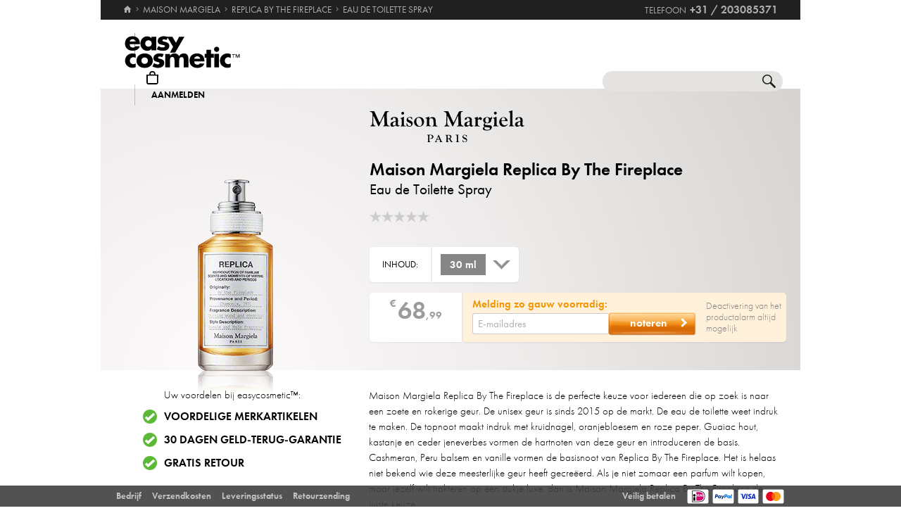

--- FILE ---
content_type: text/html; charset=utf-8
request_url: https://www.easycosmetic.nl/maison-margiela/replica-by-the-fireplace/maison-margiela-replica-by-the-fireplace-edt-vapo.aspx
body_size: 13887
content:
<!DOCTYPE html> <html lang="nl" class=""> <head prefix="og: http://ogp.me/ns# fb: http://ogp.me/ns/fb#"><meta charset="utf-8"/><meta http-equiv="Content-Type" content="text/html; charset=utf-8"/><meta http-equiv="X-UA-Compatible" content="IE=edge"/><meta name="viewport" content="width=device-width"/><meta name="mobile-web-app-capable" content="yes"/><meta name="theme-color" content="#b3aeb1"/><meta http-equiv="x-dns-prefetch-control" content="on"/><link rel="preconnect dns-prefetch" href="https://cdn2.easycosmetic.nl"/><link rel="preload" href="/Desktop/20260122-2202-NL/Product.min.css" as="style"/><link rel="preload" href="/WebFonts/Futura.woff2" as="font" type="font/woff2" crossorigin/><link rel="preload" href="/WebFonts/Futura-Bold.woff2" as="font" type="font/woff2" crossorigin/><link rel="preload" href="/WebFonts/Futura-Light.woff2" as="font" type="font/woff2" crossorigin/><link rel="preconnect dns-prefetch" href="https://www.google-analytics.com"/><link rel="preconnect dns-prefetch" href="https://www.googleadservices.com"/><link rel="preconnect dns-prefetch" href="https://www.googletagmanager.com"/><link rel="preconnect dns-prefetch" href="https://www.google.com"/><link rel="preconnect dns-prefetch" href="https://www.google.nl"/><link rel="preconnect dns-prefetch" href="https://www.gstatic.com"/><link rel="preconnect dns-prefetch" href="https://googleads.g.doubleclick.net"/><link rel="preconnect dns-prefetch" href="https://stats.g.doubleclick.net"/><link rel="preconnect dns-prefetch" href="https://apis.google.com"/><link rel="preconnect dns-prefetch" href="https://play.google.com"/><link rel="prerender prefetch" href="/maison-margiela"/><meta http-equiv="cleartype" content="on"/><meta name="format-detection" content="telephone=no"/><meta name="google" content="notranslate"/><meta name="msapplication-config" content="none"/><meta name="msvalidate.01" content="58653FF2B4232D7FB42108B1285F2962"/><meta name="verify-v1" content="kA55fJV1XNyet+JF1/5bPxOc4tbAZ0keoXkaaFal8aM="/><meta name="y_key" content="7ab1d7e0e36a5bb7"/><meta property="fb:app_id" content="111444722230901"/><meta property="fb:page_id" content="192109272260"/><meta property="og:site_name" content="easycosmetic"/><meta property="og:type" content="product.item"/><meta property="og:url" content="https://www.easycosmetic.nl/maison-margiela/replica-by-the-fireplace/maison-margiela-replica-by-the-fireplace-edt-vapo.aspx"/><meta property="og:title" content="Replica By The Fireplace Eau de Toilette Spray » alleen € 68,99"/><meta property="og:description" content="Maison Margiela Replica By The Fireplace Eau de Toilette Spray » alleen € 68,99 van Maison Margiela in de Beauty-shop · Thuiswinkel gecertificeerd · geld-terug-garantie."/><meta property="og:image" content="https://cdn2.easycosmetic.nl/images/Produkte/D2/maison-margiela-replica-by-the-fireplace-edt-vapo-30ml.png"/><meta name="application-name" content="easycosmetic"/><meta name="author" content="easycosmetic"/><meta name="description" content="Maison Margiela Replica By The Fireplace Eau de Toilette Spray » alleen € 68,99 van Maison Margiela in de Beauty-shop · Thuiswinkel gecertificeerd · geld-terug-garantie."/><meta name="robots" content="index, follow"/><title> Replica By The Fireplace Eau de Toilette Spray » alleen € 68,99 </title><link rel="alternate" hreflang="de" href="https://www.easycosmetic.de/maison-margiela/replica-by-the-fireplace/maison-margiela-replica-by-the-fireplace-edt-vapo.aspx"/><link rel="alternate" hreflang="de-AT" href="https://www.easycosmetic.at/maison-margiela/replica-by-the-fireplace/maison-margiela-replica-by-the-fireplace-edt-vapo.aspx"/><link rel="alternate" hreflang="de-CH" href="https://www.easycosmetic.ch/maison-margiela/replica-by-the-fireplace/maison-margiela-replica-by-the-fireplace-edt-vapo.aspx"/><link rel="alternate" hreflang="nl" href="https://www.easycosmetic.nl/maison-margiela/replica-by-the-fireplace/maison-margiela-replica-by-the-fireplace-edt-vapo.aspx"/><link rel="alternate" hreflang="nl-BE" href="https://www.easycosmetic.be/maison-margiela/replica-by-the-fireplace/maison-margiela-replica-by-the-fireplace-edt-vapo.aspx"/><link rel="canonical" href="https://www.easycosmetic.nl/maison-margiela/replica-by-the-fireplace/maison-margiela-replica-by-the-fireplace-edt-vapo.aspx"/><link rel="alternate" type="application/rss+xml" href="https://www.easycosmetic.nl/feed.rss"/><link rel="search" href="https://www.easycosmetic.nl/opensearch.xml"/><link rel="manifest" href="/manifest.json"/><link rel="icon" sizes="32x32" href="/icon32.png"/><link rel="icon" sizes="144x144" href="/icon144.png"/><link rel="icon" sizes="192x192" href="/icon192.png"/><link rel="icon" sizes="512x512" href="/icon512.png"/><link rel="apple-touch-icon" href="/icon192.png"/><link rel="image_src" href="https://cdn2.easycosmetic.nl/images/Produkte/D2/maison-margiela-replica-by-the-fireplace-edt-vapo-30ml.png"/><link rel="stylesheet" href="/Desktop/20260122-2202-NL/Product.min.css"/> <script id="ExceptionHandler">window.addEventListener("load",()=>ExceptionHandler.CheckPage);window.addEventListener("error",n=>ExceptionHandler.CatchException(n),!0);const ExceptionHandler={CheckPage:function(){this.IsScriptFailed()&&this.IsReloadable()&&this.ReloadPage()},ReloadPage:function(){window.location.reload()},CatchException:function(n){try{const i=n.message||"",o=n.filename||"",u=n.target||"",f=n.lineno||0,e=n.colno||0,s=f==0&&e==0&&u instanceof HTMLImageElement?u.src:"";let t=o||s||"";if(t=this.GetExceptionLocation(t,f,e),this.IsIgnored(i,t))return;if(this.IsScriptException(i)){this.CheckPage();return}const r=navigator.userAgent||"";if(r.includes("Trident/"))return;const h=this.GetCrawler(r);if(h.IsStateless)return;const c=document.location.href,l=navigator.userAgentData?.platform||navigator.platform||"",a=document.getElementById("SessionID")?document.getElementById("SessionID").value:"",v=[this.GetExceptionParameter("Message",i),this.GetExceptionParameter("Url",c),this.GetExceptionParameter("Script",t),this.GetExceptionParameter("Platform",l),this.GetExceptionParameter("Agent",r),this.GetExceptionParameter("SessionID",a,!0)].join(""),y='{"exception": {'+v+"}}";this.PostException("/Services/Ajax.aspx/LogException",y)}catch(t){console.error("Error while processing exception: ",t)}},PostException:function(n,t){const i=new XMLHttpRequest;i.open("POST",n,!0);i.setRequestHeader("Content-Type","application/json;charset=UTF-8");i.onload=function(){(i.status<200||i.status>=300)&&console.error("Failed to log exception: ",i.statusText)};i.onerror=function(){console.error("Network error while logging exception.")};i.send(t)},GetCrawler:function(n){let t=this.CrawlerType.None;return n&&this.CrawlerPatterns.some(([r,i])=>{if(i.test(n))return t=r,!0}),{Type:t,IsStateless:t!=this.CrawlerType.None}},GetExceptionLocation:function(n,t,i){return n&&(t&&(n+=":"+t),i&&(n+=":"+i)),n},GetExceptionParameter:function(n,t,i){const r=i?"":", ";return'"'+n+'":"'+t+'"'+r},IsReloadable:function(){let n=Number(sessionStorage.getItem("reloadCount"))||0;return n>=3?(sessionStorage.removeItem("reloadCount"),!1):(sessionStorage.setItem("reloadCount",++n),!0)},IsScriptFailed:function(){return typeof Page=="undefined"},IsScriptException:function(n){return this.ScriptExceptions.some(t=>t.test(n))},IsIgnored:function(n,t){return!n&&!t?!0:n&&this.IgnoredMessages.some(t=>n.includes(t))?!0:t&&this.IgnoredScripts.some(n=>t.includes(n))?!0:!1}};ExceptionHandler.CrawlerType={None:0,GoogleBot:1,GoogleAds:2,Bing:11,Baidu:12,Yahoo:13,MSN:14,Yandex:15,Enterprise:90,PageSpeed:91,LightHouse:92,Pingdom:93,Ryte:94,IIS:96,Nagios:97,Other:99};ExceptionHandler.CrawlerPatterns=[[ExceptionHandler.CrawlerType.GoogleBot,/GoogleBot/i],[ExceptionHandler.CrawlerType.GoogleAds,/GoogleAds/i],[ExceptionHandler.CrawlerType.Bing,/bingbot/i],[ExceptionHandler.CrawlerType.Baidu,/Baiduspider/i],[ExceptionHandler.CrawlerType.Yahoo,/Yahoo! Slurp/i],[ExceptionHandler.CrawlerType.MSN,/msnbot/i],[ExceptionHandler.CrawlerType.Yandex,/YandexBot/i],[ExceptionHandler.CrawlerType.Enterprise,/Enterprise/i],[ExceptionHandler.CrawlerType.PageSpeed,/PageSpeed/i],[ExceptionHandler.CrawlerType.LightHouse,/LightHouse/i],[ExceptionHandler.CrawlerType.Pingdom,/Pingdom/i],[ExceptionHandler.CrawlerType.Ryte,/RyteBot/i],[ExceptionHandler.CrawlerType.IIS,/IIS Application Initialization/i],[ExceptionHandler.CrawlerType.Nagios,/check_http\/v2\.3\.2/i],[ExceptionHandler.CrawlerType.Other,/(bot|crawler|spider)/i]];ExceptionHandler.ScriptExceptions=[/Can't find variable: (Page|Ajax|Cart|Order|Dropdown)/,/(Page|Ajax|Customer|Order|Cart|Dropdown|WebForm_RestoreScrollPosition) is not defined/,/Order.Forward is not a function/,/Cannot read properties of undefined \(reading 'Insert'\)/];ExceptionHandler.IgnoredMessages=["avastBHO","__gCrWeb","ResizeObserver loop limit exceeded","Can't find variable: gmo"];ExceptionHandler.IgnoredScripts=["chrome://","chrome-extension://","resource://","mshtml.dll","webbooster/minibar","SIMBAR","netloader.cc","superfish.com","mzapp.js","cuddlefish.j","edgecastcdn.net","chatzum.com","conduit.com","cbapp.com","foxydeal.com","rosathema.info","driveropti.net","jollywallet.com","gamblespot.ru","bonusberry.ru","checkpoint.com","mapticket.net","boostsaves.com","pricepeep.net","apollocdn.com","blockpage.cgi","theadex.com","datafastguru.info","win1guard.net","kaspersky-labs.com","akamaihd.net","static.pingdom.net","bat.bing.com","bat.bing.net","facebook.net","trustedshops.com","criteo.net","nr-data.net"];</script> </head> <body> <form method="post" action="/maison-margiela/replica-by-the-fireplace/maison-margiela-replica-by-the-fireplace-edt-vapo.aspx" id="form"> <div class="aspNetHidden"> <input type="hidden" name="ScriptManager_HiddenField" id="ScriptManager_HiddenField" value=""/> <input type="hidden" name="__EVENTTARGET" id="__EVENTTARGET" value=""/> <input type="hidden" name="__EVENTARGUMENT" id="__EVENTARGUMENT" value=""/> </div> <script> /* ASP.NET System Script */ var theForm = document.forms['form']; if (!theForm) { theForm = document.form;} function __doPostBack(eventTarget, eventArgument) { if (!theForm.onsubmit || (theForm.onsubmit() != false)) { theForm.__EVENTTARGET.value = eventTarget; theForm.__EVENTARGUMENT.value = eventArgument; theForm.submit();}} ; function System_Init() { Sys.WebForms.PageRequestManager._initialize('ctl00$AjaxToolkitControl$ScriptManager', 'form', ['tctl00$CartControl$cart','cart','tctl00$content','content','tctl00$ContentHolder$Reviews','Reviews','tctl00$service','service','tctl00$Tracking','Tracking'], [], [], 120, 'ctl00');} </script> <div id="document" class="DomainNL DomainBenelux LanguageNL Product Maison-Margiela Replica-By-The-Fireplace SKU83417 NoRetailPrice Unavailable"> <div class="document-inner"> <div class="document-center"> </div> <div class="document-borders"> <div class="document-left"></div> <div class="document-right"></div> </div> </div> <header class="basecontainer"> <div class="header-top"> <div class="header-breadcrumb"> <span class="header-breadcrumb-home"> <a href="https://www.easycosmetic.nl/" id="https://www.easycosmetic.nl/" aria-label="Home" data-enabled="true"> <svg xmlns="http://www.w3.org/2000/svg" width="12" height="10" viewBox="-396 274.3 12 10" enable-background="new -396 274.3 12 10"> <g fill="#7e7c7d"> <path d="m-391.1 284.2v-3.4h2.3v3.4h2.9v-4.6h1.7l-5.7-5.2-5.7 5.2h1.7v4.6h2.8"/> </g> </svg> </a> </span> <span class="header-breadcrumb-next"> <a href="https://www.easycosmetic.nl/maison-margiela" id="https://www.easycosmetic.nl/maison-margiela" data-enabled="true"> <span>Maison Margiela</span> </a> </span> <span class="header-breadcrumb-next"> <a href="https://www.easycosmetic.nl/maison-margiela/maison-margiela-replica-by-the-fireplace.aspx" id="https://www.easycosmetic.nl/maison-margiela/maison-margiela-replica-by-the-fireplace.aspx" data-enabled="true"> <span>Replica By The Fireplace</span> </a> </span> <span class="header-breadcrumb-next header-breadcrumb-last"> <a href="https://www.easycosmetic.nl/maison-margiela/replica-by-the-fireplace/maison-margiela-replica-by-the-fireplace-edt-vapo.aspx" data-enabled="false"> <span>Eau de Toilette Spray </span> </a> </span> </div> <div class="header-infos"> <span class="header-phone header-separator1"> <span class="header-phone-text">Telefoon</span> <span class="header-phone-no">+31 / 203085371</span> </span> </div> </div> <div class="header-middle"> <div class="header-home"> <a class="header-home-link" href="https://www.easycosmetic.nl/" aria-label="Home" data-enabled="true"></a> </div> <search class="header-search header-nocheckout"> <label for="searchbox" class="visuallyhidden">Zoek</label> <input name="ctl00$searchbox" type="text" id="searchbox" class="searchbox" data-check="keypress,paste,drop" data-tracking="true" autocomplete="off" placeholder="Zoeken in de winkel..."/> <a href="javascript:Search.Reset()" class="reset"></a> <a href="javascript:Search.Redirect()" class="search"></a> <div class="animation"></div> <div id="AutocompletePopup" class="popup autocomplete-popup"> <div> <div class="autocomplete-results"> </div> </div> </div> </search> <div id="cart" class="header-cart header-nocheckout header-separator"> <a href="javascript:void(0)" class="cart" aria-label="Winkelmandje"> <span class="checkout-inner-block icon"></span> <span class="checkout-inner-block label"> Winkelmandje </span> </a> </div> <div class="header-trust header-nocheckout header-separator"> <a href="https://www.thuiswinkel.org/leden/easycosmetic/certificaat" class="header-trust-link" aria-label="Thuiswinkel Waarborg" data-track-exit="Thuiswinkel — Header" target="_blank" rel="nofollow noreferrer noopener" title="Thuiswinkel Waarborg"></a> </div> <div class="header-customer header-nocheckout header-separator"> <a class="button-flat button-customer-header button-customer-login" data-size="medium" data-color="orange" href="https://www.easycosmetic.nl/account.aspx">Aanmelden</a> </div> </div> <nav class="header-nav"> <ul> <li> <a href="https://www.easycosmetic.nl/alle-merken" class="brands"> Merken </a> </li> <li> <a href="https://www.easycosmetic.nl/parfum" class="fragrances active"> Parfum </a> </li> <li> <a href="https://www.easycosmetic.nl/verzorging" class="care"> Verzorging </a> </li> <li> <a href="https://www.easycosmetic.nl/make-up" class="makeup"> Make‑up </a> </li> <li> <a href="https://www.easycosmetic.nl/herenverzorging" class="mencare"> Heren </a> </li> <li> <a href="https://www.easycosmetic.nl/haar" class="hair"> Haar </a> </li> <li> <a href="https://www.easycosmetic.nl/zon" class="suncare"> Zon </a> </li> <li> <a href="https://www.easycosmetic.nl/gifts" class="sets"> Sets </a> </li> <li> <a href="https://www.easycosmetic.nl/diversen" class="miscellaneous"> Diversen </a> </li> </ul> </nav> </header> <div id="content" class="basecontainer"> <div class="content-container floatcontainer"> <div class="content-left"> <img class="product" src="https://cdn2.easycosmetic.nl/images/Produkte/D2/maison-margiela-replica-by-the-fireplace-edt-vapo-30ml.png" alt="Maison Margiela Replica By The Fireplace Eau de Toilette Spray (30 ml)"/> <div id="XLPopup" class="popup xl-popup"> <div class="xl-popup-header"> <img src=https://cdn2.easycosmetic.nl/images/markenlogos-4c/logo-maison-margiela.svg alt="Maison Margiela" class="xl-popup-logo" width=275 height=57/> </div> <div class="xl-popup-image"> <img data-lazy="https://cdn2.easycosmetic.nl/images/Produkte/XL/maison-margiela-replica-by-the-fireplace-edt-vapo-30ml.png" alt="Maison Margiela Replica By The Fireplace Eau de Toilette Spray (30 ml)"/> <div class="xl-popup-text xl-popup-range"> Maison Margiela Replica By The Fireplace </div> <div class="xl-popup-text xl-popup-name"> Eau de Toilette Spray (30 ml) </div> </div> <a href=javascript:void(0) class="close4"></a> </div> </div> <div class="content-right"> <div class="content-header" style="height: 200px;"> <div class="content-header-inner"> <a href="https://www.easycosmetic.nl/maison-margiela" class="brand-logo" title="Maison Margiela"> <img class="image-scaled" src="https://cdn2.easycosmetic.nl/images/markenlogos-4c/logo-maison-margiela.svg" alt="Maison Margiela" width="275" height="57"/> </a> <h1> <a href="https://www.easycosmetic.nl/maison-margiela/maison-margiela-replica-by-the-fireplace.aspx" class="width40"> Maison Margiela Replica By The Fireplace </a> <span class="type width29 overflow-tooltip" data-tooltip='{"delay": 500}'> Eau de Toilette Spray </span> </h1> <div class="header-favorite"> <a href=javascript:void(0)></a> </div> <div class="header-rating"> <span class="rating-stars-17-5"><span class="rating-0"></span><span class="rating-0"></span><span class="rating-0"></span><span class="rating-0"></span><span class="rating-0"></span></span> <a class="button-flat button-review" data-size="small" data-color="orange" href="javascript:Review.Popup()">Beoordelen</a> </div> </div> </div> <div class="content"> <div id="Variants" class="size unavailable"> <div class="text"> Inhoud: </div> <div class="dropdown"> <a href="javascript:Dropdown.Open('Size')"> <span class="quantity"> 30 ml </span> </a> <div id="SizePopup" class="popup"> <a href=javascript:void(0) class="scroller backward"></a> <a href=javascript:void(0) class="scroller forward"></a> <ul> <li class="active unavailable"> <a href="#" onclick="return false" data-popup-closer="" class="ajaxian"> <span class="quantity"> 30 ml </span> <span class="type"> uitverkocht </span> </a> </li> <li class="unavailable"> <a href="javascript:Page.GotoSKU(83426)" data-sku="83426" data-navigate="L21haXNvbi1tYXJnaWVsYS9yZXBsaWNhLWJ5LXRoZS1maXJlcGxhY2UvbWFpc29uLW1hcmdpZWxhLXJlcGxpY2EtYnktdGhlLWZpcmVwbGFjZS1lZHQtdmFwby5hc3B4P3ZhcmlhbnQ9ODM0MjY=" class="ajaxian"> <span class="quantity"> 100 ml </span> <span class="type"> uitverkocht </span> </a> </li> </ul> </div> </div> </div> <div id="CartBox" class="stock"> <div class="price"> <div class="grossprice"> <span class="price-currency">€</span> <span class="price-integers">68</span><span class="price-point">,</span><span class="price-decimals">99</span> </div> </div> <div class="action"> <div class="alarm"> <div class="alarm-entry"> <div class="alarm-text"> Melding zo gauw voorradig: </div> <div class="alarm-button"> <input name="email" id="email" type="email" class="text button alarm-email" value="" placeholder="E-mailadres" data-check="keypress,paste,drop" data-enter="Product.Alarm.Check()" data-validate="Page.Validation.OnChanged({0})"/> <a class="button-rich button-alarm" data-size="small" data-color="orange" data-image="right-arrow" href="javascript:Product.Alarm.Check()"><span class="border-left"></span><span class="center">noteren</span><span class="border-right"></span></a> </div> </div> <div class="alarm-siblings"> <div class="alarm-text"> Melding zo gauw voorradig: </div> <div class="alarm-button"> <a class="button-rich button-alarm-one" data-size="small" data-color="orange" href="javascript:Product.Alarm.CheckNext(1)"><span class="border-left"></span><span class="center">alleen 30 ml</span><span class="border-right"></span></a> <a class="button-rich button-alarm-entire-type" data-size="small" data-color="orange" href="javascript:Product.Alarm.CheckNext(2)"><span class="border-left"></span><span class="center">alle volumes</span><span class="border-right"></span></a> </div> </div> <div class="optin-done"> <div>Vink uw inbox aan om het productalarm te activeren.</div> <div class="hint">Wij hebben een activeringslink gestuurd naar <a href="mailto:{0}">{0}</a>.</div> </div> <div class="alarm-done"> <div> U wordt per email geïnformeerd als het artikel weer leverbaar is. </div> </div> </div> <div class="alarm-dse"> Door uw e-mailadres in te voeren, aanvaardt u onze <a href="https://www.easycosmetic.nl/gegevensbescherming" target="_blank">gegevensbescherming</a> en gaat u ermee akkoord dat wij u zullen informeren zodra het artikel weer beschikbaar is. </div> </div> <div class="options"> <div class="stock-none"> <a href="javascript:void(0)">Deactivering</a> van het productalarm altijd mogelijk </div> </div> </div> <div class="cartbox-footer"> </div> </div> </div> </div> <div class="content-info floatcontainer"> <section class="section section-benefits"> <div class="info-left info-left-centered"> <div> <ul class="benefits benefits-vertical"> <li class="header"> Uw voordelen bij easycosmetic™: </li> <li> <span class="first"> Voordelige merkartikelen </span> </li> <li> <span class="first"> <a href="https://www.easycosmetic.nl/geld-terug-garantie" target="_blank">30 dagen geld-terug-garantie</a> </span> </li> <li> <span class="first"> <a href="https://www.easycosmetic.nl/verzendkosten" target="_blank">Gratis retour</a> </span> </li> </ul> </h1> </div> </div> <div class='info-right'> <div class="info-description paragraph"> Maison Margiela Replica By The Fireplace is de perfecte keuze voor iedereen die op zoek is naar een zoete en rokerige geur. De unisex geur is sinds 2015 op de markt. De eau de toilette weet indruk te maken. De topnoot maakt indruk met kruidnagel, oranjebloesem en roze peper. Guaiac hout, kastanje en ceder jeneverbes vormen de hartnoten van deze geur en introduceren de basis. Cashmeran, Peru balsem en vanille vormen de basisnoot van Replica By The Fireplace. Het is helaas niet bekend wie deze meesterlijke geur heeft gecreëerd. Als je niet zomaar een parfum wilt kopen, maar jezelf wilt trakteren op een stukje luxe, dan is Maison Margiela Replica By The Fireplace de juiste keuze. </div> </div> </section> <section class="section section-products"> <div class="info-left vcentered-container"> <div class="info-left-label"> meer producten van <br/> Maison Margiela Replica By The Fireplace: </div> </div> <div class="info-right"> <ul class="products grid"> <li > <a href="https://www.easycosmetic.nl/maison-margiela/replica-by-the-fireplace/maison-margiela-replica-by-the-fireplace-edt-vapo-refillable.aspx" class="available"> <div class="image"> <img src="https://cdn2.easycosmetic.nl/images/Produkte/M2/maison-margiela-replica-by-the-fireplace-edt-vapo-refillable-100ml.png" alt="Maison Margiela Replica By The Fireplace Eau de Toilette Spray (hervulbaar)" class="product" width="156" height="192"/> <div class="border"></div> </div> <div class="text"> <div class="name"> <span class="name loading"> <span class="brand"> Maison Margiela </span><span class="range"> Replica By The Fireplace </span><span class="type"> Eau de Toilette Spray (hervulbaar) </span> </span> </div> <div class="price"> <span class="gross"> <span class="price-from">vanaf</span> <span class="price-currency">€</span> <span class="price-integers">46</span><span class="price-point">,</span><span class="price-decimals">99</span> </span> </div> </div> </a> </li> <li > <a href="https://www.easycosmetic.nl/maison-margiela/replica-by-the-fireplace/maison-margiela-replica-by-the-fireplace-hand-cream.aspx" class="available"> <div class="image"> <img src="https://cdn2.easycosmetic.nl/images/Produkte/M2/maison-margiela-replica-by-the-fireplace-hand-cream-50ml.png" alt="Maison Margiela Replica By The Fireplace Hand Cream" class="product" width="156" height="192"/> <div class="border"></div> </div> <div class="text"> <div class="name"> <span class="name loading"> <span class="brand"> Maison Margiela </span><span class="range"> Replica By The Fireplace </span><span class="type"> Hand Cream </span> </span> </div> <div class="price"> <span class="gross"> <span class="price-from">vanaf</span> <span class="price-currency">€</span> <span class="price-integers">27</span><span class="price-point">,</span><span class="price-decimals">99</span> </span> </div> </div> </a> </li> <li > <a href="https://www.easycosmetic.nl/maison-margiela/replica-by-the-fireplace/maison-margiela-replica-by-the-fireplace-shower-gel.aspx" class="available"> <div class="image"> <img src="https://cdn2.easycosmetic.nl/images/Produkte/M2/maison-margiela-replica-by-the-fireplace-shower-gel-200ml.png" alt="Maison Margiela Replica By The Fireplace Shower Gel 200 ml" class="product" width="156" height="192"/> <div class="border"></div> </div> <div class="text"> <div class="name"> <span class="name loading"> <span class="brand"> Maison Margiela </span><span class="range"> Replica By The Fireplace </span><span class="type"> Shower Gel </span><span class="baseprice"> &euro;&nbsp;209,95 / 1l </span> </span> </div> <div class="price"> <span class="retail-qty"> 200 ml </span> <span class="gross"> <span class="price-currency">€</span> <span class="price-integers">41</span><span class="price-point">,</span><span class="price-decimals">99</span> </span> </div> </div> </a> </li> </ul> </div> </section> <section class="section section-scents"> <div class="info-left"></div> <div class="info-right"> <ul class="info-scents info-animated"> <li class="suess tooltip" title="OtherScent8"> <a href="https://www.easycosmetic.nl/parfum/zoet">zoet</a> </li> </ul> <div class="info-scents-toggler info-animation-toggler" data-animation=".info-scents li,grow,500"></div> <table class="info-notes"> <tr> <th> Topnoten: </th> <td> <ul class="rounded"> <li><a href="https://www.easycosmetic.nl/geurnoten/kruidnagel">Kruidnagel</a></li><li><a href="https://www.easycosmetic.nl/geurnoten/sinaasappelbloesem">Sinaasappelbloesem</a></li><li><a href="https://www.easycosmetic.nl/geurnoten/roze-peper">Roze Peper</a></li> </ul> </td> </tr> <tr> <th> Hartnoten: </th> <td> <ul class="rounded"> <li><a href="https://www.easycosmetic.nl/geurnoten/guajakhout">Guajakhout</a></li><li><a href="#" onclick="return false">kastanje</a></li><li><a href="#" onclick="return false">cederjuniper</a></li> </ul> </td> </tr> <tr> <th> Basisnoten: </th> <td> <ul class="rounded"> <li><a href="https://www.easycosmetic.nl/geurnoten/cashmeran">cashmeran</a></li><li><a href="#" onclick="return false">Perubalsem</a></li><li><a href="https://www.easycosmetic.nl/geurnoten/vanille">vanille</a></li> </ul> </td> </tr> </table> </div> </section> <section class="section section-ingredients"> <div class="info-left"> </div> <div class="info-right"> <div class="ingredients-top"> <div class="ingredients" data-collapsed="true"> <span class="ingredients-header"> Ingrediënten: </span> alcohol, parfum, aqua, benzyl alcohol, butyl methoxydibenzoylmethane, ethylhexyl methoxycinnamate, linalool, isoeugenol, benzyl benzoate, eugenol, limonene, benzyl cinnamate, ci 15985, geraniol, ci 19140, bht, ci 17200, ci 60730 </div> <a class="button-flat button-show-ingredients" data-size="large" data-color="black" data-collapse="minder geneigd" href="javascript:Product.ShowIngredients()">toon alle</a> </div> <div class="ingredients-bottom"> U vindt informatie over de ingrediënten op het geleverde artikel en/of de verpakking. Wij raden u aan om altijd de ingrediënten op het geleverde artikel te controleren. U kunt het product 30 dagen gratis terugzenden. </div> </div> </section> <section class="section section-rating"> <div class="info-left"> </div> <div class="info-right"> <div class="header"> <div class="left"> <span class="rating"> <span class="r-0"></span> <span class="r-0"></span> <span class="r-0"></span> <span class="r-0"></span> <span class="r-0"></span> </span> </div> <div class="right"> <div class="summary"> Dit product is nog niet beoordeeld </div> </div> </div> <div id="Reviews"> </div> </div> </section> <section class="section section-properties"> <div class="info-left"></div> <div class="info-right"> <table class="info-properties"> <tr> <th>Productsoort:</th> <td><a href="https://www.easycosmetic.nl/parfum?type=3">Unisex‑Parfum</a></td> </tr> <tr> <th>Categorie:</th> <td>Maison Margiela Parfum</td> </tr> <tr> <th>Fabrikantnummer:</th> <td>LB9814</td> </tr> <tr> <th>Artikelnummer:</th> <td>83417</td> </tr> <tr> <th>Jaar van uitgave:</th> <td>2012</td> </tr> <tr> <th>Seizoen:</th> <td><a href="https://www.easycosmetic.nl/wintergeur">Winter geur</a></td> </tr> <tr> <th>Productveiligheid:</th> <td><a href="#" class="button" onclick="GPSR.ShowPopup('684'); return false">Contact & informatie</a></td> </tr> <tr> <th>Waarschuwingen:</th> <td><a href="/waarschuwingen.pdf" target="_blank" rel="nofollow noreferrer noopener">Zie hier</a></td> </tr> </table> </div> </section> <section class="section section-bestsellers"> <div class="info-left vcentered-container"> <div class="info-left-label"> Top-producten <br/>Maison Margiela: </div> </div> <div class="info-right"> <ul class="products grid"> <li > <a href="https://www.easycosmetic.nl/maison-margiela/replica-under-the-lemon-trees/maison-margiela-replica-under-the-lemon-trees-edt-vapo.aspx" class="available"> <div class="image"> <img src="https://cdn2.easycosmetic.nl/images/Produkte/M2/maison-margiela-replica-under-the-lemon-trees-edt-vapo-100ml.png" alt="Maison Margiela Replica Under The Lemon Trees Eau de Toilette Spray 100 ml" class="product" width="156" height="192"/> <span class="qty"> <span>100 ml</span> </span> <div class="border"></div> </div> <div class="text"> <div class="name"> <span class="name loading"> <span class="brand"> Maison Margiela </span><span class="range"> Replica Under The Lemon Trees </span><span class="type"> Eau de Toilette Spray </span> </span> </div> <div class="price"> <span class="retail"> € 140,00 </span> <span class="gross"> <span class="price-currency">€</span> <span class="price-integers">98</span><span class="price-point">,</span><span class="price-decimals">99</span> </span> </div> </div> </a> </li> <li > <a href="https://www.easycosmetic.nl/maison-margiela/replica-lazy-sunday-morning/maison-margiela-replica-lazy-sunday-morning-edt-vapo-refillable.aspx" class="available"> <div class="image"> <img src="https://cdn2.easycosmetic.nl/images/Produkte/M2/maison-margiela-replica-lazy-sunday-morning-edt-vapo-refillable-100ml.png" alt="Maison Margiela Replica Lazy Sunday Morning Eau de Toilette Spray (hervulbaar)" class="product" width="156" height="192"/> <div class="border"></div> </div> <div class="text"> <div class="name"> <span class="name loading"> <span class="brand"> Maison Margiela </span><span class="range"> Replica Lazy Sunday Morning </span><span class="type"> Eau de Toilette Spray (hervulbaar) </span> </span> </div> <div class="price"> <span class="gross"> <span class="price-from">vanaf</span> <span class="price-currency">€</span> <span class="price-integers">46</span><span class="price-point">,</span><span class="price-decimals">99</span> </span> </div> </div> </a> </li> <li > <a href="https://www.easycosmetic.nl/maison-margiela/replica-beach-walk/maison-margiela-replica-beach-walk-edt-vapo-refillable.aspx" class="available"> <div class="image"> <img src="https://cdn2.easycosmetic.nl/images/Produkte/M2/maison-margiela-replica-beach-walk-edt-vapo-refillable-100ml.png" alt="Maison Margiela Replica Beach Walk Eau de Toilette Spray (hervulbaar)" class="product" width="156" height="192"/> <div class="border"></div> </div> <div class="text"> <div class="name"> <span class="name loading"> <span class="brand"> Maison Margiela </span><span class="range"> Replica Beach Walk </span><span class="type"> Eau de Toilette Spray (hervulbaar) </span> </span> </div> <div class="price"> <span class="gross"> <span class="price-from">vanaf</span> <span class="price-currency">€</span> <span class="price-integers">49</span><span class="price-point">,</span><span class="price-decimals">99</span> </span> </div> </div> </a> </li> </ul> </div> </section> <section class="section section-ranges"> <div class="info-left vcentered-container"> <div class="info-left-label"> meer Maison Margiela: </div> </div> <div class="info-right"> <ul class="info-ranges"> <li> <a href="https://www.easycosmetic.nl/maison-margiela/maison-margiela-replica-jazz-club.aspx"> <div class="image"> <img src="https://cdn2.easycosmetic.nl/images/Produktgruppen/maison-margiela-replica-jazz-club.png" alt="Maison Margiela Replica Jazz Club" width="124" height="131"/> </div> <h3 class="name"> Maison Margiela<br/>Replica Jazz Club </h3> </a> </li> <li> <a href="https://www.easycosmetic.nl/maison-margiela/maison-margiela-replica-when-the-rain-stops.aspx"> <div class="image"> <img src="https://cdn2.easycosmetic.nl/images/Produktgruppen/maison-margiela-replica-when-the-rain-stops.png" alt="Maison Margiela Replica When The Rain Stops" width="124" height="131"/> </div> <h3 class="name"> Maison Margiela<br/>Replica When The Rain Stops </h3> </a> </li> <li> <a href="https://www.easycosmetic.nl/maison-margiela/maison-margiela-replica-on-a-date.aspx"> <div class="image"> <img src="https://cdn2.easycosmetic.nl/images/Produktgruppen/maison-margiela-replica-on-a-date.png" alt="Maison Margiela Replica On A Date" width="124" height="131"/> </div> <h3 class="name"> Maison Margiela<br/>Replica On A Date </h3> </a> </li> <li> <a href="https://www.easycosmetic.nl/maison-margiela/maison-margiela-replica-from-the-garden.aspx"> <div class="image"> <img src="https://cdn2.easycosmetic.nl/images/Produktgruppen/maison-margiela-replica-from-the-garden.png" alt="Maison Margiela Replica From the Garden" width="124" height="131"/> </div> <h3 class="name"> Maison Margiela<br/>Replica From the Garden </h3> </a> </li> </ul> </div> </section> </div> <div class="content-breadcrumb"> </div> <div id="ReviewPopup" class="popup"> <a href="#" onclick="return false" class="close3" data-popup-closer=""></a> <div class="review-popup-fieldset"> <div class="header"> Uw productbeoordeling </div> <div class="name floatcontainer"> <div class="col1"> <div> Mijn mening over … </div> </div> <div class="col2"> <img src="https://cdn2.easycosmetic.nl/images/Produkte/M2/maison-margiela-replica-by-the-fireplace-edt-vapo-30ml.png" alt="Maison Margiela Replica By The Fireplace edt vapo 30ml"/> </div> <div class="col3"> <div> Maison Margiela Replica By The Fireplace<br/> Eau de Toilette Spray </div> </div> </div> <div class="rating-container"> <ul class="rating-stars"> <li class="star_off"><a href="javascript:Review.SaveStars(1);">Ik houd er helemaal niet van</a></li> <li class="star_off"><a href="javascript:Review.SaveStars(2);">Ik houd er niet van</a></li> <li class="star_off"><a href="javascript:Review.SaveStars(3);">Middelmatig</a></li> <li class="star_off"><a href="javascript:Review.SaveStars(4);">Ik vind het goed</a></li> <li class="star_off"><a href="javascript:Review.SaveStars(5);">Ik vind het heel goed</a></li> </ul> <input id="ratingText" type="text" readonly=""/> </div> <div data-fieldset=""> <div class="review-title-container"> <input name="ctl00$ContentHolder$ProductReviewControl$reviewTitle" type="text" id="reviewTitle" data-check="keypress,paste,drop" data-validation="review" placeholder="Koptekst van uw productbeoordeling"/> </div> <div class="reviewText"> <textarea id="reviewText" name="reviewText" placeholder="Schrijf hier uw productbeoordeling... (minstens 20 woorden)&#x0a; • Wat beviel u aan dit product of wat beviel u niet?&#x0a; • Wie zou u dit product aanbevelen?&#x0a; • Waarom heeft u deze beoordeling gekozen?" rows="2" cols="20" data-check="keypress,paste,drop" data-validation="review"></textarea> </div> <div class="userData"> <label for="reviewUser">Auteur:</label> <input name="ctl00$ContentHolder$ProductReviewControl$reviewUser" type="text" id="reviewUser" data-check="keypress,paste,drop" data-validation="review" placeholder="wordt bij de beoordeling getoond"/> </div> <div class="userData"> <label for="reviewMail">E-mailadres:</label> <input name="ctl00$ContentHolder$ProductReviewControl$reviewMail" type="text" id="reviewMail" data-check="keypress,paste,drop" data-validation="review" placeholder="om berichten te sturen - wordt niet getoond"/> </div> </div> <div class="review-container"> <div class="button-review-container"><a class="button-rich button-review" data-size="small" data-color="orange" data-image="right-arrow" href="javascript:Review.Save()"><span class="border-left"></span><span class="center">Versenden</span><span class="border-right"></span></a></div> <div class="review-disclaimer"> door te klikken op "Verzenden" erken ik de <a href="https://www.easycosmetic.nl/faq?id=9.1" target="_blank">richtlijnen voor publicatie van productbeoordelingen</a>. </div> </div> </div> <div class="review-popup-continue" style="display: none;"> <div class="header"> Dank u hartelijk voor uw beoordeling! </div> <p> Uw inzending wordt zo spoedig mogelijk in behandeling genomen. Wanneer u een bericht ontvangt, is uw review geplaatst. </p> <a class="button-rich button-back" data-size="small" data-color="orange" data-image="right-arrow" href="/"><span class="border-left"></span><span class="center">Terug naar winkel</span><span class="border-right"></span></a> </div> </div> <input type="hidden" name="ctl00$ContentHolder$ProductReviewControl$hfProductName" id="hfProductName" value="Maison Margiela Replica By The Fireplace edt vapo 30ml"/> <input type="hidden" name="ctl00$ContentHolder$ProductReviewControl$hfProductNumber" id="hfProductNumber" value="83417"/> <input type="hidden" name="ctl00$ContentHolder$ProductReviewControl$hfMail" id="hfMail"/> <input type="hidden" name="ctl00$ContentHolder$ProductReviewControl$hfSource" id="hfSource"/> <div class="footnotes" id="footnotes"> <span class="footnote3"></span>Alle prijzen incl. BTW & excl. <a href="https://www.easycosmetic.nl/verzendkosten">verzendkosten</a> </div> </div> <div class="basecontainer info-container-outer"> </div> <footer class="basecontainer"> <div class="footer-newsletter"> <div class="newsletter-signup" data-newsletter-signup="signup-2274" data-location="footer"> <div class="newsletter-signup-step"> <div class="newsletter-signup-header"> Jouw toegang tot een wereld vol schoonheid en exclusiviteit </div> <div class="newsletter-signup-body"> <div class="newsletter-signup-prompt"> Schrijf je in en ontdek onze exclusieve beautydeals </div> <div class="newsletter-signup-input"> <input id="newsletter-signup-email-2274" name="email" type="text" class="text newsletter-signup-email" alue="" placeholder="E-mailadres" data-validate="Page.Validation.OnChanged({0})"/> <a class="button-flat newsletter-signup-button" data-size="medium" data-color="darkgrey" data-image="right-arrow" href="javascript:Newsletter.Subscribe('signup-2274')">Ontgrendel</a> </div> </div> <div class="newsletter-signup-footer"> <div class="newsletter-signup-disclaimer">Informatie over hoe wij omgaan met uw gegevens vind je in onze <a href="https://www.easycosmetic.nl/gegevensbescherming" target="_blank">Privacybeleid</a>. Je kunt te allen tijde bezwaar maken tegen het gebruik van uje e-mailadres voor reclamedoeleinden door een informele e-mail te sturen, zonder dat dit andere kosten met zich meebrengt dan de verzendkosten volgens de basistarieven.</div> </div> </div> <div class="newsletter-signup-step"> <div class="newsletter-signup-header"> Je bent er bijna... </div> <div class="newsletter-signup-body"> <div class="newsletter-signup-prompt"> Voeg je naam en interesses toe: </div> <div class="newsletter-signup-input"> <input id="newsletter-signup-firstname-2274" name="firstname" type="text" class="text newsletter-signup-firstname" value="" placeholder="Voornaam" data-validate="Page.Validation.OnChanged({0})"/> <input id="newsletter-signup-lastname-2274" name="lastname" type="text" class="text newsletter-signup-lastname" value="" placeholder="Achternaam" data-validate="Page.Validation.OnChanged({0})"/> <div class="newsletter-signup-radio-group"> <label class="newsletter-signup-radio-item"> <input class="newsletter-signup-radio" type="radio" name="newsletter-signup-interest" value="2"> <span class="newsletter-signup-radio-text">Producten voor dames</span> </label> <label class="newsletter-signup-radio-item"> <input class="newsletter-signup-radio" type="radio" name="newsletter-signup-interest" value="1"> <span class="newsletter-signup-radio-text">Producten voor heren</span> </label> </div> <a class="button-flat newsletter-signup-button" data-size="medium" data-color="darkgrey" data-image="right-arrow" href="javascript:Newsletter.Update('signup-2274')">Ga verder</a> </div> </div> <div class="newsletter-signup-footer"> <div class="newsletter-signup-prompt"> Controleer je e-mail op <span class="newsletter-signup-email">mustermann@web.de</span> en bevestig je aanmelding. </div> </div> </div> <div class="newsletter-signup-step"> <div class="newsletter-signup-header"> Oeps! </div> <div class="newsletter-signup-body"> <div class="newsletter-signup-prompt"> Het e-mailadres <span class="newsletter-signup-email">mustermann@web.de</span> ontvangt de nieuwsbrief al. </div> <div class="newsletter-signup-details"> Controleer je spamfolder en voeg de afzender <span class="newsletter-signup-contact">service@easycosmetic.nl</span> toe aan je lijst met vrienden en kennissen. </div> </div> <div class="newsletter-signup-footer"> <a class="button-flat newsletter-signup-button" data-size="medium" data-color="darkgrey" data-image="right-arrow" href="javascript:Newsletter.Signup.Back('signup-2274')">Terug</a> </div> </div> </div> </div> <div class="footer-toggler"></div> <nav class="footer-nav"> <div class="order"> <div class="header">Bestelling</div> <ul> <li><a href="https://www.easycosmetic.nl/verzendkosten">Verzendkosten</a></li> <li><a href="https://www.easycosmetic.nl/betaalmethoden">Betaalmethoden</a></li> <li><a href="https://www.easycosmetic.nl/geld-terug-garantie">Geld‑terug‑garantie</a></li> <li><a href="https://www.easycosmetic.nl/retourzending.aspx">Gratis Retourzending</a></li> </ul> </div> <div class="service"> <div class="header">Service</div> <ul> <li><a href="https://www.easycosmetic.nl/leveringsstatus.aspx">Leveringsstatus</a></li> <li><a href="https://www.easycosmetic.nl/contakt">Contact</a></li> <li><a href="https://www.easycosmetic.nl/faq">Vragen & antwoorden</a></li> <li><a href="https://www.easycosmetic.nl/woordenlijst">Woordenlijst</a></li> <li><a href="https://www.easycosmetic.nl/batterijverwijdering">Batterijverwijdering</a></li> </ul> </div> <div class="provider"> <div class="header">Aanbieder</div> <ul> <li><a href="https://www.easycosmetic.nl/bedrijf">Bedrijf</a></li> <li><a href="https://www.easycosmetic.nl/algemene-voorwaarden">Alg. voorwaarden</a></li> <li><a href="https://www.easycosmetic.nl/herroepingsrecht">Herroepingsrecht</a></li> <li><a href="https://www.easycosmetic.nl/gegevensbescherming">Gegevensbescherming</a></li> <li><a href="javascript:Page.CookiesConsent.Reopen()">Cookies</a></li> </ul> </div> <div class="payment"> <div class="header">Veilig betalen</div> <a class="payment-icons" href="https://www.easycosmetic.nl/betaalmethoden" title="Betaalmethoden" aria-label="Betaalmethoden"><div class="payment-icon ideal-icon"></div><div class="payment-icon paypal-icon"></div><div class="payment-icon visa-icon"></div><div class="payment-icon mastercard-icon"></div></a> </div> </nav> <div class="footer-bottom"> <div class="footer-bestsellers-table"><div><a href="https://www.easycosmetic.nl/dior" title="Dior"><img src="https://cdn2.easycosmetic.nl/images/markenlogos-1c/logo-dior.svg" alt="Dior" width="340" height="99"/></a><a href="https://www.easycosmetic.nl/clinique" title="Clinique"><img src="https://cdn2.easycosmetic.nl/images/markenlogos-1c/logo-clinique.svg" alt="Clinique" width="340" height="99"/></a><a href="https://www.easycosmetic.nl/shiseido" title="Shiseido"><img src="https://cdn2.easycosmetic.nl/images/markenlogos-1c/logo-shiseido.svg" alt="Shiseido" width="340" height="99"/></a><a href="https://www.easycosmetic.nl/chanel" title="Chanel"><img src="https://cdn2.easycosmetic.nl/images/markenlogos-1c/logo-chanel.svg" alt="Chanel" width="340" height="99"/></a><a href="https://www.easycosmetic.nl/clarins" title="Clarins"><img src="https://cdn2.easycosmetic.nl/images/markenlogos-1c/logo-clarins.svg" alt="Clarins" width="340" height="99"/></a></div><div><a href="https://www.easycosmetic.nl/estee-lauder" title="Estée Lauder"><img src="https://cdn2.easycosmetic.nl/images/markenlogos-1c/logo-estee-lauder.svg" alt="Estée Lauder" width="340" height="99"/></a><a href="https://www.easycosmetic.nl/lancome" title="Lancôme"><img src="https://cdn2.easycosmetic.nl/images/markenlogos-1c/logo-lancome.svg" alt="Lancôme" width="340" height="99"/></a><a href="https://www.easycosmetic.nl/sisley" title="Sisley"><img src="https://cdn2.easycosmetic.nl/images/markenlogos-1c/logo-sisley.svg" alt="Sisley" width="340" height="99"/></a><a href="https://www.easycosmetic.nl/guerlain" title="Guerlain"><img src="https://cdn2.easycosmetic.nl/images/markenlogos-1c/logo-guerlain.svg" alt="Guerlain" width="340" height="99"/></a><a href="https://www.easycosmetic.nl/yves-saint-laurent" title="Yves Saint Laurent"><img src="https://cdn2.easycosmetic.nl/images/markenlogos-1c/logo-yves-saint-laurent.svg" alt="Yves Saint Laurent" width="340" height="99"/></a></div> </div> </div> <div class="footer-middle"> <a href="https://www.trustedshops.nl/reviews/info_X99F600BD353B6D6E13F22706EBA2C996.html" class="footer-image-link footer-certified-shop" target="_blank" title="Trusted Shops Kopersbescherming" rel="nofollow noreferrer noopener" data-track-exit="Trusted Shops — Footer"> <span class="image"></span> </a> <a href="https://www.thuiswinkel.org/leden/easycosmetic/certificaat" class="footer-image-link footer-certified-shop2" target="_blank" title="Thuiswinkel Waarborg" rel="nofollow noreferrer noopener" data-track-exit="Thuiswinkel — Footer"> <span class="image"></span> </a> <a href="https://www.keurmerk.info/webwinkel/?key=9794" class="footer-image-link footer-certified-shop3" target="_blank" title="Veilig aankopen in gecertificeerde webshop" rel="nofollow noreferrer noopener" data-track-exit="Keurmerk — Footer"> <span class="image"></span> </a> </div> <div class="footer-footnotes"> <div class="footer-right"> 2F2BF9503A27 </div> </div> </footer> <div class="basecontainer footer-fixed"> <div> <div class="footer-column-menu"> <ul class="footer-column-links"> <li><a href="https://www.easycosmetic.nl/bedrijf">Bedrijf</a></li> <li><a href="https://www.easycosmetic.nl/verzendkosten">Verzendkosten</a></li> <li><a href="https://www.easycosmetic.nl/leveringsstatus.aspx">Leveringsstatus</a></li> <li><a href="https://www.easycosmetic.nl/retourzending.aspx">Retourzending</a></li> </ul> </div> <div class="footer-column-payments"> <ul class="footer-column-links"> <li class="label">Veilig betalen</li> </ul> <a class="payment-icons" href="https://www.easycosmetic.nl/betaalmethoden" title="Betaalmethoden" aria-label="Betaalmethoden"><div class="payment-icon ideal-icon"></div><div class="payment-icon paypal-icon"></div><div class="payment-icon visa-icon"></div><div class="payment-icon mastercard-icon"></div></a> </div> </div> </div> <div class="basecontainer popup-container"> <div id="GPSRPopup" class="popup gpsr-popup"> <a class="btn-close" href="javascript:GPSR.Close()"></a> <h3 class="hersteller">Fabrikant:</h3> <div class="hersteller"></div> <h3 class="nonEU">Verantwoordelijke persoon voor de EU:</h3> <div class="nonEU"></div> <h3 class="kontakt">Contact:</h3> <div class="kontakt"></div> <hr/> <div class="buttons"> <span class="button-container"> <a class="button-flat" data-size="large" data-color="black" target="_blank" href="https://eur-lex.europa.eu/legal-content/NL/TXT/HTML/?uri=CELEX:32009R1223">Waarschuwingen</a> </span> </div> </div> </div> <div id="service" data-server="EC-WEB27" data-application="Desktop" data-healthy="true" data-autocomplete="0"> </div> <input name="ctl00$SessionID" type="hidden" id="SessionID"/> <input name="ctl00$PostbackID" type="hidden" id="PostbackID"/> <input name="ctl00$Query" type="hidden" id="Query" value="brand=maison-margiela&amp;range=replica-by-the-fireplace&amp;product=maison-margiela-replica-by-the-fireplace-edt-vapo"/> <a class="scroll-up" href="javascript:Page.Scroll.ToTop()" aria-label="Scroll to Top"></a> </div> <script> function LoadScript(path, onload) { var script = document.createElement("script"); if (onload) { script.addEventListener("load", onload, false);} script.src = "https://www.easycosmetic.nl" + path; script.async = true; document.body.appendChild(script);}; function LoadPageScripts() { LoadScript("/Desktop/20260122-2202/Product.min.js", function() { Page.OnReady()});}; LoadScript("/Scripts/Include/jquery-3.7.1.sys.min.js", LoadPageScripts); </script> <script type="application/ld+json"> {"@context": "https://schema.org", "@type": "ProductGroup", "@id": "https://www.easycosmetic.nl/maison-margiela/replica-by-the-fireplace/maison-margiela-replica-by-the-fireplace-edt-vapo.aspx#productgroup", "productGroupID": "maison-margiela-replica-by-the-fireplace-eau-de-to", "name": "Maison Margiela Replica By The Fireplace Eau de Toilette Spray", "description": "Wer nach einem Parfum der Gruppe Rauchig-Süß sucht, ist mit Maison Margiela Replica By The Fireplace wohl beraten. Der Unisexduft ist seit 2015 auf dem Markt. Das Eau de Toilette weiß zu überzeugen. Die Kopfnote überzeugt mit Gewürznelke, Orangenblüte und rosa Pfeffer. Guajakholz, Kastanie und Zedernwacholder bilden die Herznote dieses Parfums und leiten die Basis ein. Cashmeran, Perubalsam und Vanille bilden die Basisnote von Replica By The Fireplace. Leider ist nicht bekannt, wer diesen meisterhaften Duft kreierte. Wer nicht einfach ein Parfum kaufen, sondern sich selbst ein kleines Stückchen Luxus gönnen will, liegt mit Maison Margiela Replica By The Fireplace richtig.", "brand": {"@type": "Brand", "name": "Maison Margiela"}, "manufacturer": {"@type": "Organization", "name": "MAISON MARGIELA PARFUMS", "address": {"@type": "PostalAddress", "streetAddress": "14, Rue Royale", "postalCode": "75008", "addressLocality": "Paris", "addressCountry": "FR"}, "url": "www.loreal-group.com"}, "audience": {"@type": "PeopleAudience", "suggestedGender": "unisex"}, "additionalProperty": [{"@type": "PropertyValue", "name": "Verantwoordelijke persoon voor de EU", "value": {"@type": "Organization", "address": {"@type": "PostalAddress"}, "email": "fragen@loreal-group.com"}}, {"@type": "PropertyValue", "name": "Geurfamilie", "value": "zoet"}, {"@type": "PropertyValue", "name": "Topnote", "value": "Kruidnagel"}, {"@type": "PropertyValue", "name": "Topnote", "value": "Sinaasappelbloesem"}, {"@type": "PropertyValue", "name": "Hartnote", "value": "Guajakhout"}, {"@type": "PropertyValue", "name": "Hartnote", "value": "kastanje"}, {"@type": "PropertyValue", "name": "Hartnote", "value": "cederjuniper"}, {"@type": "PropertyValue", "name": "Basisnote", "value": "cashmeran"}, {"@type": "PropertyValue", "name": "Basisnote", "value": "Perubalsem"}, {"@type": "PropertyValue", "name": "Basisnote", "value": "vanille"}, {"@type": "PropertyValue", "name": "Ingrediënten", "value": "alcohol, parfum, aqua, benzyl alcohol, butyl methoxydibenzoylmethane, ethylhexyl methoxycinnamate, linalool, isoeugenol, benzyl benzoate, eugenol, limonene, benzyl cinnamate, ci 15985, geraniol, ci 19140, bht, ci 17200, ci 60730"}, {"@type": "PropertyValue", "name": "Jaar van uitgave", "value": "2012"}, {"@type": "PropertyValue", "name": "Seizoen", "value": "Winter geur"}], "variesBy": "size", "hasVariant": [{"@type": "Product", "@id": "https://www.easycosmetic.nl/maison-margiela/replica-by-the-fireplace/maison-margiela-replica-by-the-fireplace-edt-vapo-30ml.aspx#product", "sku": 83417, "name": "Maison Margiela Replica By The Fireplace Eau de Toilette Spray", "size": "30 ml", "mpn": "LB9814", "gtin13": "3614273185875", "url": "https://www.easycosmetic.nl/maison-margiela/replica-by-the-fireplace/maison-margiela-replica-by-the-fireplace-edt-vapo.aspx?variant=83417", "image": [{"@type": "ImageObject", "url": "https://cdn2.easycosmetic.nl/images/Produkte/D2/maison-margiela-replica-by-the-fireplace-edt-vapo-30ml.png"}, {"@type": "ImageObject", "url": "https://cdn2.easycosmetic.nl/images/Produkte/M2/maison-margiela-replica-by-the-fireplace-edt-vapo-30ml.png"}, {"@type": "ImageObject", "url": "https://cdn2.easycosmetic.nl/images/Produkte/T2/maison-margiela-replica-by-the-fireplace-edt-vapo-30ml.png"}, {"@type": "ImageObject", "url": "https://cdn2.easycosmetic.nl/images/Produkte/XL/maison-margiela-replica-by-the-fireplace-edt-vapo-30ml.png"}], "offers": {"@type": "Offer", "price": "68.99", "priceCurrency": "EUR", "itemCondition": "https://schema.org/NewCondition", "availability": "https://schema.org/OutOfStock", "url": "https://www.easycosmetic.nl/maison-margiela/replica-by-the-fireplace/maison-margiela-replica-by-the-fireplace-edt-vapo.aspx?variant=83417", "priceValidUntil": "2026-01-23", "shippingDetails": [{"@id": "#shipping-1"}, {"@id": "#shipping-2"}, {"@id": "#shipping-3"}, {"@id": "#shipping-4"}, {"@id": "#shipping-5"}], "hasMerchantReturnPolicy": {"@id": "#returnPolicy"}}, "description": "Wer nach einem Parfum der Gruppe Rauchig-Süß sucht, ist mit Maison Margiela Replica By The Fireplace wohl beraten. Der Unisexduft ist seit 2015 auf dem Markt. Das Eau de Toilette weiß zu überzeugen. Die Kopfnote überzeugt mit Gewürznelke, Orangenblüte und rosa Pfeffer. Guajakholz, Kastanie und Zedernwacholder bilden die Herznote dieses Parfums und leiten die Basis ein. Cashmeran, Perubalsam und Vanille bilden die Basisnote von Replica By The Fireplace. Leider ist nicht bekannt, wer diesen meisterhaften Duft kreierte. Wer nicht einfach ein Parfum kaufen, sondern sich selbst ein kleines Stückchen Luxus gönnen will, liegt mit Maison Margiela Replica By The Fireplace richtig."}, {"@type": "Product", "@id": "https://www.easycosmetic.nl/maison-margiela/replica-by-the-fireplace/maison-margiela-replica-by-the-fireplace-edt-vapo-100ml.aspx#product", "sku": 83426, "name": "Maison Margiela Replica By The Fireplace Eau de Toilette Spray", "size": "100 ml", "mpn": "L80730", "gtin13": "3614270562112", "url": "https://www.easycosmetic.nl/maison-margiela/replica-by-the-fireplace/maison-margiela-replica-by-the-fireplace-edt-vapo.aspx?variant=83426", "image": [{"@type": "ImageObject", "url": "https://cdn2.easycosmetic.nl/images/Produkte/D2/maison-margiela-replica-by-the-fireplace-edt-vapo-100ml.png"}, {"@type": "ImageObject", "url": "https://cdn2.easycosmetic.nl/images/Produkte/M2/maison-margiela-replica-by-the-fireplace-edt-vapo-100ml.png"}, {"@type": "ImageObject", "url": "https://cdn2.easycosmetic.nl/images/Produkte/T2/maison-margiela-replica-by-the-fireplace-edt-vapo-100ml.png"}, {"@type": "ImageObject", "url": "https://cdn2.easycosmetic.nl/images/Produkte/XL/maison-margiela-replica-by-the-fireplace-edt-vapo-100ml.png"}], "offers": {"@type": "Offer", "price": "100.99", "priceCurrency": "EUR", "itemCondition": "https://schema.org/NewCondition", "availability": "https://schema.org/OutOfStock", "url": "https://www.easycosmetic.nl/maison-margiela/replica-by-the-fireplace/maison-margiela-replica-by-the-fireplace-edt-vapo.aspx?variant=83426", "priceValidUntil": "2026-01-23", "shippingDetails": [{"@id": "#shipping-1"}, {"@id": "#shipping-2"}, {"@id": "#shipping-3"}, {"@id": "#shipping-4"}, {"@id": "#shipping-5"}], "hasMerchantReturnPolicy": {"@id": "#returnPolicy"}}, "description": "Wer nach einem Parfum der Gruppe Rauchig-Süß sucht, ist mit Maison Margiela Replica By The Fireplace wohl beraten. Der Unisexduft ist seit 2015 auf dem Markt. Das Eau de Toilette weiß zu überzeugen. Die Kopfnote überzeugt mit Gewürznelke, Orangenblüte und rosa Pfeffer. Guajakholz, Kastanie und Zedernwacholder bilden die Herznote dieses Parfums und leiten die Basis ein. Cashmeran, Perubalsam und Vanille bilden die Basisnote von Replica By The Fireplace. Leider ist nicht bekannt, wer diesen meisterhaften Duft kreierte. Wer nicht einfach ein Parfum kaufen, sondern sich selbst ein kleines Stückchen Luxus gönnen will, liegt mit Maison Margiela Replica By The Fireplace richtig."}], "@graph": [{"@type": "OfferShippingDetails", "@id": "#shipping-1", "shippingRate": {"@type": "MonetaryAmount", "value": "4.99", "currency": "EUR"}, "shippingDestination": {"@type": "DefinedRegion", "addressCountry": ["DE"]}, "deliveryTime": {"@type": "ShippingDeliveryTime", "handlingTime": {"@type": "QuantitativeValue", "minValue": 0, "maxValue": 1, "unitCode": "DAY"}, "transitTime": {"@type": "QuantitativeValue", "minValue": 1, "maxValue": 2, "unitCode": "DAY"}}}, {"@type": "OfferShippingDetails", "@id": "#shipping-2", "shippingRate": {"@type": "MonetaryAmount", "value": "4.99", "currency": "EUR"}, "shippingDestination": {"@type": "DefinedRegion", "addressCountry": ["NL", "BE", "AT"]}, "deliveryTime": {"@type": "ShippingDeliveryTime", "handlingTime": {"@type": "QuantitativeValue", "minValue": 0, "maxValue": 1, "unitCode": "DAY"}, "transitTime": {"@type": "QuantitativeValue", "minValue": 2, "maxValue": 3, "unitCode": "DAY"}}}, {"@type": "OfferShippingDetails", "@id": "#shipping-3", "shippingRate": {"@type": "MonetaryAmount", "value": "7.99", "currency": "EUR"}, "shippingDestination": {"@type": "DefinedRegion", "addressCountry": ["DK", "FR", "LU", "MC", "PL", "CZ"]}, "deliveryTime": {"@type": "ShippingDeliveryTime", "handlingTime": {"@type": "QuantitativeValue", "minValue": 0, "maxValue": 1, "unitCode": "DAY"}, "transitTime": {"@type": "QuantitativeValue", "minValue": 2, "maxValue": 5, "unitCode": "DAY"}}}, {"@type": "OfferShippingDetails", "@id": "#shipping-4", "shippingRate": {"@type": "MonetaryAmount", "value": "9.99", "currency": "EUR"}, "shippingDestination": {"@type": "DefinedRegion", "addressCountry": ["BG", "FI", "IE", "IT", "HR", "PT", "RO", "SE", "SK", "SI", "ES", "HU"]}, "deliveryTime": {"@type": "ShippingDeliveryTime", "handlingTime": {"@type": "QuantitativeValue", "minValue": 0, "maxValue": 1, "unitCode": "DAY"}, "transitTime": {"@type": "QuantitativeValue", "minValue": 2, "maxValue": 5, "unitCode": "DAY"}}}, {"@type": "OfferShippingDetails", "@id": "#shipping-5", "shippingRate": {"@type": "MonetaryAmount", "value": "24.99", "currency": "EUR"}, "shippingDestination": {"@type": "DefinedRegion", "addressCountry": ["EE", "GR", "LV", "LT"]}, "deliveryTime": {"@type": "ShippingDeliveryTime", "handlingTime": {"@type": "QuantitativeValue", "minValue": 0, "maxValue": 1, "unitCode": "DAY"}, "transitTime": {"@type": "QuantitativeValue", "minValue": 2, "maxValue": 5, "unitCode": "DAY"}}}, {"@type": "MerchantReturnPolicy", "@id": "#returnPolicy", "applicableCountry": ["NL", "BE", "DE", "AT", "DK", "FR", "LU", "MC", "PL", "CZ", "BG", "FI", "IE", "IT", "HR", "PT", "RO", "SE", "SK", "SI", "ES", "HU", "EE", "GR", "LV", "LT"], "returnPolicyCategory": "https://schema.org/MerchantReturnFiniteReturnWindow", "merchantReturnDays": 30, "returnMethod": "https://schema.org/ReturnByMail", "returnFees": "https://schema.org/FreeReturn"}]} </script> <script type="application/ld+json"> { "@context": "https://schema.org", "@type": "BreadcrumbList", "itemListElement": [ { "@type": "ListItem", "position": 1, "name": "Home", "item": "https://www.easycosmetic.nl/"}, { "@type": "ListItem", "position": 2, "name": "Maison Margiela", "item": "https://www.easycosmetic.nl/maison-margiela"}, { "@type": "ListItem", "position": 3, "name": "Replica By The Fireplace", "item": "https://www.easycosmetic.nl/maison-margiela/maison-margiela-replica-by-the-fireplace.aspx"}, { "@type": "ListItem", "position": 4, "name": "Eau de Toilette Spray "} ]} </script> <div id="Tracking"> </div> <script> function jQueryAwait(func) { if (window.jQuery) func(); else setTimeout(function() { jQueryAwait(func)}, 50);} function BindLoad() { $(window).bind("load", function () {});} jQueryAwait(BindLoad); </script> <div class="aspNetHidden"> <input type="hidden" name="__SCROLLPOSITIONX" id="__SCROLLPOSITIONX" value="0"/> <input type="hidden" name="__SCROLLPOSITIONY" id="__SCROLLPOSITIONY" value="0"/> </div> <script> /* ASP.NET System Script */ function System_Load() { (function() {var fn = function() {$get("ScriptManager_HiddenField").value = '';Sys.Application.remove_init(fn);};Sys.Application.add_init(fn);})();Product.ID = 257084; Product.Number = 83417; Product.GrossPrice = 68.99; Product.CurrencyID = 'EUR'; Product.Alarms = "83426";Page.ColumnCount = 3;Page.Image.Placeholder["product"] = "https://cdn2.easycosmetic.nl/images/Produkte/D2/noimage.png"; Page.Image.Placeholder["set"] = "https://cdn2.easycosmetic.nl/images/Produkte/M2/noimage.png"; Page.Image.Placeholder["cart"] = "https://cdn2.easycosmetic.nl/images/Produkte/M2/noimage.png"; Page.Image.Placeholder["sibling"] = "https://cdn2.easycosmetic.nl/images/Produkte/T2/noimage.png";Product.Alarm.Status = 'CheckMail'; Product.Alarm.StatusOrigin = 'CheckMail';Product.Alarm.ContinueUrl = 'https://www.easycosmetic.nl/login.aspx';Page.Restore();Page.Type = 'ProductPage'; Page.Name = 'Product'; Page.Query = 'brand=maison-margiela\u0026range=replica-by-the-fireplace\u0026product=maison-margiela-replica-by-the-fireplace-edt-vapo'; Page.Website = 'https://www.easycosmetic.nl'; Page.Hostname = 'www.easycosmetic.nl'; Page.Domain = 'easycosmetic.nl'; Page.TLD = 'nl'; Page.LanguageID = 'nl'; Page.Cookies = {Domain: ".easycosmetic.nl", None: 1, All: 8191, Value: -1, HasConsent: true}; Page.Agent = {CountryID: "NL", IsDesktop: true, IsTablet: false, IsMobile: false, IsStateless: true}; Postback.Control = {Service: 'service', Content: 'content', Cart: 'cart', Order: 'Order', Search: 'Search', Captcha: 'CaptchaContainer', Reviews: 'Reviews', Hints: 'Hints', Shipping: 'Shipping'}; Postback.Order = {Forward: 'Forward', Shipping: 'Shipping', ShippingAddress: 'ShippingAddress', ShippingType: 'ShippingType', HermesPaketshopFinder: 'HermesPaketshopFinder', Billing: 'Billing', BillingAddress: 'BillingAddress', Payment: 'Payment'}; Postback.Cart = {Restore: 'Restore', Reload: 'Reload', Insert: 'Insert', Delete: 'Delete', SetQuantity: 'SetQuantity', SetPacking: 'SetPacking', AddDiscount: 'AddDiscount', DeleteDiscount: 'DeleteDiscount', AddUpselling: 'AddUpselling', ConvertToSet: 'ConvertToSet', RotateHints: 'RotateHints', PaypalCheckout: 'PaypalCheckout'}; Postback.ProductAlarm = {CheckMail: 'CheckMail', LoginAndInsert: 'LoginAndInsert', SendOptIn: 'SendOptIn'}; Page.Resources = {"ReviewTitleRequired":"Vul hier de <b>rubriek</b> in.","EmailRequired":"Vul uw <b>emailadres</b> hier in.","UsernameRequired":"Vul hier de <b>gebruikersnaam</b> in.","ReviewTextRequired":"Vul hier de <b>productbeoordeling</b> in.","ReviewStarsRquired":"Selecteer hier de <b>sterrenclassificatie</b>.","WordsLengthText":"Voeg {0} woorden toe om aan de verloting deel te nemen.","WordsLengthText1":"Voeg 1 woord toe om aan de verloting deel te nemen."}; theForm.oldSubmit = theForm.submit; theForm.submit = WebForm_SaveScrollPositionSubmit; theForm.oldOnSubmit = theForm.onsubmit; theForm.onsubmit = WebForm_SaveScrollPositionOnSubmit;} </script> </form> </body> </html>

--- FILE ---
content_type: text/html; charset=utf-8
request_url: https://www.easycosmetic.nl/maison-margiela/replica-by-the-fireplace/maison-margiela-replica-by-the-fireplace-edt-vapo.aspx
body_size: 13888
content:
<!DOCTYPE html> <html lang="nl" class=""> <head prefix="og: http://ogp.me/ns# fb: http://ogp.me/ns/fb#"><meta charset="utf-8"/><meta http-equiv="Content-Type" content="text/html; charset=utf-8"/><meta http-equiv="X-UA-Compatible" content="IE=edge"/><meta name="viewport" content="width=device-width"/><meta name="mobile-web-app-capable" content="yes"/><meta name="theme-color" content="#b3aeb1"/><meta http-equiv="x-dns-prefetch-control" content="on"/><link rel="preconnect dns-prefetch" href="https://cdn2.easycosmetic.nl"/><link rel="preload" href="/Desktop/20260122-2202-NL/Product.min.css" as="style"/><link rel="preload" href="/WebFonts/Futura.woff2" as="font" type="font/woff2" crossorigin/><link rel="preload" href="/WebFonts/Futura-Bold.woff2" as="font" type="font/woff2" crossorigin/><link rel="preload" href="/WebFonts/Futura-Light.woff2" as="font" type="font/woff2" crossorigin/><link rel="preconnect dns-prefetch" href="https://www.google-analytics.com"/><link rel="preconnect dns-prefetch" href="https://www.googleadservices.com"/><link rel="preconnect dns-prefetch" href="https://www.googletagmanager.com"/><link rel="preconnect dns-prefetch" href="https://www.google.com"/><link rel="preconnect dns-prefetch" href="https://www.google.nl"/><link rel="preconnect dns-prefetch" href="https://www.gstatic.com"/><link rel="preconnect dns-prefetch" href="https://googleads.g.doubleclick.net"/><link rel="preconnect dns-prefetch" href="https://stats.g.doubleclick.net"/><link rel="preconnect dns-prefetch" href="https://apis.google.com"/><link rel="preconnect dns-prefetch" href="https://play.google.com"/><link rel="prerender prefetch" href="/maison-margiela"/><meta http-equiv="cleartype" content="on"/><meta name="format-detection" content="telephone=no"/><meta name="google" content="notranslate"/><meta name="msapplication-config" content="none"/><meta name="msvalidate.01" content="58653FF2B4232D7FB42108B1285F2962"/><meta name="verify-v1" content="kA55fJV1XNyet+JF1/5bPxOc4tbAZ0keoXkaaFal8aM="/><meta name="y_key" content="7ab1d7e0e36a5bb7"/><meta property="fb:app_id" content="111444722230901"/><meta property="fb:page_id" content="192109272260"/><meta property="og:site_name" content="easycosmetic"/><meta property="og:type" content="product.item"/><meta property="og:url" content="https://www.easycosmetic.nl/maison-margiela/replica-by-the-fireplace/maison-margiela-replica-by-the-fireplace-edt-vapo.aspx"/><meta property="og:title" content="Replica By The Fireplace Eau de Toilette Spray » alleen € 68,99"/><meta property="og:description" content="Maison Margiela Replica By The Fireplace Eau de Toilette Spray » alleen € 68,99 van Maison Margiela in de Beauty-shop · Thuiswinkel gecertificeerd · geld-terug-garantie."/><meta property="og:image" content="https://cdn2.easycosmetic.nl/images/Produkte/D2/maison-margiela-replica-by-the-fireplace-edt-vapo-30ml.png"/><meta name="application-name" content="easycosmetic"/><meta name="author" content="easycosmetic"/><meta name="description" content="Maison Margiela Replica By The Fireplace Eau de Toilette Spray » alleen € 68,99 van Maison Margiela in de Beauty-shop · Thuiswinkel gecertificeerd · geld-terug-garantie."/><meta name="robots" content="index, follow"/><title> Replica By The Fireplace Eau de Toilette Spray » alleen € 68,99 </title><link rel="alternate" hreflang="de" href="https://www.easycosmetic.de/maison-margiela/replica-by-the-fireplace/maison-margiela-replica-by-the-fireplace-edt-vapo.aspx"/><link rel="alternate" hreflang="de-AT" href="https://www.easycosmetic.at/maison-margiela/replica-by-the-fireplace/maison-margiela-replica-by-the-fireplace-edt-vapo.aspx"/><link rel="alternate" hreflang="de-CH" href="https://www.easycosmetic.ch/maison-margiela/replica-by-the-fireplace/maison-margiela-replica-by-the-fireplace-edt-vapo.aspx"/><link rel="alternate" hreflang="nl" href="https://www.easycosmetic.nl/maison-margiela/replica-by-the-fireplace/maison-margiela-replica-by-the-fireplace-edt-vapo.aspx"/><link rel="alternate" hreflang="nl-BE" href="https://www.easycosmetic.be/maison-margiela/replica-by-the-fireplace/maison-margiela-replica-by-the-fireplace-edt-vapo.aspx"/><link rel="canonical" href="https://www.easycosmetic.nl/maison-margiela/replica-by-the-fireplace/maison-margiela-replica-by-the-fireplace-edt-vapo.aspx"/><link rel="alternate" type="application/rss+xml" href="https://www.easycosmetic.nl/feed.rss"/><link rel="search" href="https://www.easycosmetic.nl/opensearch.xml"/><link rel="manifest" href="/manifest.json"/><link rel="icon" sizes="32x32" href="/icon32.png"/><link rel="icon" sizes="144x144" href="/icon144.png"/><link rel="icon" sizes="192x192" href="/icon192.png"/><link rel="icon" sizes="512x512" href="/icon512.png"/><link rel="apple-touch-icon" href="/icon192.png"/><link rel="image_src" href="https://cdn2.easycosmetic.nl/images/Produkte/D2/maison-margiela-replica-by-the-fireplace-edt-vapo-30ml.png"/><link rel="stylesheet" href="/Desktop/20260122-2202-NL/Product.min.css"/> <script id="ExceptionHandler">window.addEventListener("load",()=>ExceptionHandler.CheckPage);window.addEventListener("error",n=>ExceptionHandler.CatchException(n),!0);const ExceptionHandler={CheckPage:function(){this.IsScriptFailed()&&this.IsReloadable()&&this.ReloadPage()},ReloadPage:function(){window.location.reload()},CatchException:function(n){try{const i=n.message||"",o=n.filename||"",u=n.target||"",f=n.lineno||0,e=n.colno||0,s=f==0&&e==0&&u instanceof HTMLImageElement?u.src:"";let t=o||s||"";if(t=this.GetExceptionLocation(t,f,e),this.IsIgnored(i,t))return;if(this.IsScriptException(i)){this.CheckPage();return}const r=navigator.userAgent||"";if(r.includes("Trident/"))return;const h=this.GetCrawler(r);if(h.IsStateless)return;const c=document.location.href,l=navigator.userAgentData?.platform||navigator.platform||"",a=document.getElementById("SessionID")?document.getElementById("SessionID").value:"",v=[this.GetExceptionParameter("Message",i),this.GetExceptionParameter("Url",c),this.GetExceptionParameter("Script",t),this.GetExceptionParameter("Platform",l),this.GetExceptionParameter("Agent",r),this.GetExceptionParameter("SessionID",a,!0)].join(""),y='{"exception": {'+v+"}}";this.PostException("/Services/Ajax.aspx/LogException",y)}catch(t){console.error("Error while processing exception: ",t)}},PostException:function(n,t){const i=new XMLHttpRequest;i.open("POST",n,!0);i.setRequestHeader("Content-Type","application/json;charset=UTF-8");i.onload=function(){(i.status<200||i.status>=300)&&console.error("Failed to log exception: ",i.statusText)};i.onerror=function(){console.error("Network error while logging exception.")};i.send(t)},GetCrawler:function(n){let t=this.CrawlerType.None;return n&&this.CrawlerPatterns.some(([r,i])=>{if(i.test(n))return t=r,!0}),{Type:t,IsStateless:t!=this.CrawlerType.None}},GetExceptionLocation:function(n,t,i){return n&&(t&&(n+=":"+t),i&&(n+=":"+i)),n},GetExceptionParameter:function(n,t,i){const r=i?"":", ";return'"'+n+'":"'+t+'"'+r},IsReloadable:function(){let n=Number(sessionStorage.getItem("reloadCount"))||0;return n>=3?(sessionStorage.removeItem("reloadCount"),!1):(sessionStorage.setItem("reloadCount",++n),!0)},IsScriptFailed:function(){return typeof Page=="undefined"},IsScriptException:function(n){return this.ScriptExceptions.some(t=>t.test(n))},IsIgnored:function(n,t){return!n&&!t?!0:n&&this.IgnoredMessages.some(t=>n.includes(t))?!0:t&&this.IgnoredScripts.some(n=>t.includes(n))?!0:!1}};ExceptionHandler.CrawlerType={None:0,GoogleBot:1,GoogleAds:2,Bing:11,Baidu:12,Yahoo:13,MSN:14,Yandex:15,Enterprise:90,PageSpeed:91,LightHouse:92,Pingdom:93,Ryte:94,IIS:96,Nagios:97,Other:99};ExceptionHandler.CrawlerPatterns=[[ExceptionHandler.CrawlerType.GoogleBot,/GoogleBot/i],[ExceptionHandler.CrawlerType.GoogleAds,/GoogleAds/i],[ExceptionHandler.CrawlerType.Bing,/bingbot/i],[ExceptionHandler.CrawlerType.Baidu,/Baiduspider/i],[ExceptionHandler.CrawlerType.Yahoo,/Yahoo! Slurp/i],[ExceptionHandler.CrawlerType.MSN,/msnbot/i],[ExceptionHandler.CrawlerType.Yandex,/YandexBot/i],[ExceptionHandler.CrawlerType.Enterprise,/Enterprise/i],[ExceptionHandler.CrawlerType.PageSpeed,/PageSpeed/i],[ExceptionHandler.CrawlerType.LightHouse,/LightHouse/i],[ExceptionHandler.CrawlerType.Pingdom,/Pingdom/i],[ExceptionHandler.CrawlerType.Ryte,/RyteBot/i],[ExceptionHandler.CrawlerType.IIS,/IIS Application Initialization/i],[ExceptionHandler.CrawlerType.Nagios,/check_http\/v2\.3\.2/i],[ExceptionHandler.CrawlerType.Other,/(bot|crawler|spider)/i]];ExceptionHandler.ScriptExceptions=[/Can't find variable: (Page|Ajax|Cart|Order|Dropdown)/,/(Page|Ajax|Customer|Order|Cart|Dropdown|WebForm_RestoreScrollPosition) is not defined/,/Order.Forward is not a function/,/Cannot read properties of undefined \(reading 'Insert'\)/];ExceptionHandler.IgnoredMessages=["avastBHO","__gCrWeb","ResizeObserver loop limit exceeded","Can't find variable: gmo"];ExceptionHandler.IgnoredScripts=["chrome://","chrome-extension://","resource://","mshtml.dll","webbooster/minibar","SIMBAR","netloader.cc","superfish.com","mzapp.js","cuddlefish.j","edgecastcdn.net","chatzum.com","conduit.com","cbapp.com","foxydeal.com","rosathema.info","driveropti.net","jollywallet.com","gamblespot.ru","bonusberry.ru","checkpoint.com","mapticket.net","boostsaves.com","pricepeep.net","apollocdn.com","blockpage.cgi","theadex.com","datafastguru.info","win1guard.net","kaspersky-labs.com","akamaihd.net","static.pingdom.net","bat.bing.com","bat.bing.net","facebook.net","trustedshops.com","criteo.net","nr-data.net"];</script> </head> <body> <form method="post" action="/maison-margiela/replica-by-the-fireplace/maison-margiela-replica-by-the-fireplace-edt-vapo.aspx" id="form"> <div class="aspNetHidden"> <input type="hidden" name="ScriptManager_HiddenField" id="ScriptManager_HiddenField" value=""/> <input type="hidden" name="__EVENTTARGET" id="__EVENTTARGET" value=""/> <input type="hidden" name="__EVENTARGUMENT" id="__EVENTARGUMENT" value=""/> </div> <script> /* ASP.NET System Script */ var theForm = document.forms['form']; if (!theForm) { theForm = document.form;} function __doPostBack(eventTarget, eventArgument) { if (!theForm.onsubmit || (theForm.onsubmit() != false)) { theForm.__EVENTTARGET.value = eventTarget; theForm.__EVENTARGUMENT.value = eventArgument; theForm.submit();}} ; function System_Init() { Sys.WebForms.PageRequestManager._initialize('ctl00$AjaxToolkitControl$ScriptManager', 'form', ['tctl00$CartControl$cart','cart','tctl00$content','content','tctl00$ContentHolder$Reviews','Reviews','tctl00$service','service','tctl00$Tracking','Tracking'], [], [], 120, 'ctl00');} </script> <div id="document" class="DomainNL DomainBenelux LanguageNL Product Maison-Margiela Replica-By-The-Fireplace SKU83417 NoRetailPrice Unavailable"> <div class="document-inner"> <div class="document-center"> </div> <div class="document-borders"> <div class="document-left"></div> <div class="document-right"></div> </div> </div> <header class="basecontainer"> <div class="header-top"> <div class="header-breadcrumb"> <span class="header-breadcrumb-home"> <a href="https://www.easycosmetic.nl/" id="https://www.easycosmetic.nl/" aria-label="Home" data-enabled="true"> <svg xmlns="http://www.w3.org/2000/svg" width="12" height="10" viewBox="-396 274.3 12 10" enable-background="new -396 274.3 12 10"> <g fill="#7e7c7d"> <path d="m-391.1 284.2v-3.4h2.3v3.4h2.9v-4.6h1.7l-5.7-5.2-5.7 5.2h1.7v4.6h2.8"/> </g> </svg> </a> </span> <span class="header-breadcrumb-next"> <a href="https://www.easycosmetic.nl/maison-margiela" id="https://www.easycosmetic.nl/maison-margiela" data-enabled="true"> <span>Maison Margiela</span> </a> </span> <span class="header-breadcrumb-next"> <a href="https://www.easycosmetic.nl/maison-margiela/maison-margiela-replica-by-the-fireplace.aspx" id="https://www.easycosmetic.nl/maison-margiela/maison-margiela-replica-by-the-fireplace.aspx" data-enabled="true"> <span>Replica By The Fireplace</span> </a> </span> <span class="header-breadcrumb-next header-breadcrumb-last"> <a href="https://www.easycosmetic.nl/maison-margiela/replica-by-the-fireplace/maison-margiela-replica-by-the-fireplace-edt-vapo.aspx" data-enabled="false"> <span>Eau de Toilette Spray </span> </a> </span> </div> <div class="header-infos"> <span class="header-phone header-separator1"> <span class="header-phone-text">Telefoon</span> <span class="header-phone-no">+31 / 203085371</span> </span> </div> </div> <div class="header-middle"> <div class="header-home"> <a class="header-home-link" href="https://www.easycosmetic.nl/" aria-label="Home" data-enabled="true"></a> </div> <search class="header-search header-nocheckout"> <label for="searchbox" class="visuallyhidden">Zoek</label> <input name="ctl00$searchbox" type="text" id="searchbox" class="searchbox" data-check="keypress,paste,drop" data-tracking="true" autocomplete="off" placeholder="Zoeken in de winkel..."/> <a href="javascript:Search.Reset()" class="reset"></a> <a href="javascript:Search.Redirect()" class="search"></a> <div class="animation"></div> <div id="AutocompletePopup" class="popup autocomplete-popup"> <div> <div class="autocomplete-results"> </div> </div> </div> </search> <div id="cart" class="header-cart header-nocheckout header-separator"> <a href="javascript:void(0)" class="cart" aria-label="Winkelmandje"> <span class="checkout-inner-block icon"></span> <span class="checkout-inner-block label"> Winkelmandje </span> </a> </div> <div class="header-trust header-nocheckout header-separator"> <a href="https://www.thuiswinkel.org/leden/easycosmetic/certificaat" class="header-trust-link" aria-label="Thuiswinkel Waarborg" data-track-exit="Thuiswinkel — Header" target="_blank" rel="nofollow noreferrer noopener" title="Thuiswinkel Waarborg"></a> </div> <div class="header-customer header-nocheckout header-separator"> <a class="button-flat button-customer-header button-customer-login" data-size="medium" data-color="orange" href="https://www.easycosmetic.nl/account.aspx">Aanmelden</a> </div> </div> <nav class="header-nav"> <ul> <li> <a href="https://www.easycosmetic.nl/alle-merken" class="brands"> Merken </a> </li> <li> <a href="https://www.easycosmetic.nl/parfum" class="fragrances active"> Parfum </a> </li> <li> <a href="https://www.easycosmetic.nl/verzorging" class="care"> Verzorging </a> </li> <li> <a href="https://www.easycosmetic.nl/make-up" class="makeup"> Make‑up </a> </li> <li> <a href="https://www.easycosmetic.nl/herenverzorging" class="mencare"> Heren </a> </li> <li> <a href="https://www.easycosmetic.nl/haar" class="hair"> Haar </a> </li> <li> <a href="https://www.easycosmetic.nl/zon" class="suncare"> Zon </a> </li> <li> <a href="https://www.easycosmetic.nl/gifts" class="sets"> Sets </a> </li> <li> <a href="https://www.easycosmetic.nl/diversen" class="miscellaneous"> Diversen </a> </li> </ul> </nav> </header> <div id="content" class="basecontainer"> <div class="content-container floatcontainer"> <div class="content-left"> <img class="product" src="https://cdn2.easycosmetic.nl/images/Produkte/D2/maison-margiela-replica-by-the-fireplace-edt-vapo-30ml.png" alt="Maison Margiela Replica By The Fireplace Eau de Toilette Spray (30 ml)"/> <div id="XLPopup" class="popup xl-popup"> <div class="xl-popup-header"> <img src=https://cdn2.easycosmetic.nl/images/markenlogos-4c/logo-maison-margiela.svg alt="Maison Margiela" class="xl-popup-logo" width=275 height=57/> </div> <div class="xl-popup-image"> <img data-lazy="https://cdn2.easycosmetic.nl/images/Produkte/XL/maison-margiela-replica-by-the-fireplace-edt-vapo-30ml.png" alt="Maison Margiela Replica By The Fireplace Eau de Toilette Spray (30 ml)"/> <div class="xl-popup-text xl-popup-range"> Maison Margiela Replica By The Fireplace </div> <div class="xl-popup-text xl-popup-name"> Eau de Toilette Spray (30 ml) </div> </div> <a href=javascript:void(0) class="close4"></a> </div> </div> <div class="content-right"> <div class="content-header" style="height: 200px;"> <div class="content-header-inner"> <a href="https://www.easycosmetic.nl/maison-margiela" class="brand-logo" title="Maison Margiela"> <img class="image-scaled" src="https://cdn2.easycosmetic.nl/images/markenlogos-4c/logo-maison-margiela.svg" alt="Maison Margiela" width="275" height="57"/> </a> <h1> <a href="https://www.easycosmetic.nl/maison-margiela/maison-margiela-replica-by-the-fireplace.aspx" class="width40"> Maison Margiela Replica By The Fireplace </a> <span class="type width29 overflow-tooltip" data-tooltip='{"delay": 500}'> Eau de Toilette Spray </span> </h1> <div class="header-favorite"> <a href=javascript:void(0)></a> </div> <div class="header-rating"> <span class="rating-stars-17-5"><span class="rating-0"></span><span class="rating-0"></span><span class="rating-0"></span><span class="rating-0"></span><span class="rating-0"></span></span> <a class="button-flat button-review" data-size="small" data-color="orange" href="javascript:Review.Popup()">Beoordelen</a> </div> </div> </div> <div class="content"> <div id="Variants" class="size unavailable"> <div class="text"> Inhoud: </div> <div class="dropdown"> <a href="javascript:Dropdown.Open('Size')"> <span class="quantity"> 30 ml </span> </a> <div id="SizePopup" class="popup"> <a href=javascript:void(0) class="scroller backward"></a> <a href=javascript:void(0) class="scroller forward"></a> <ul> <li class="active unavailable"> <a href="#" onclick="return false" data-popup-closer="" class="ajaxian"> <span class="quantity"> 30 ml </span> <span class="type"> uitverkocht </span> </a> </li> <li class="unavailable"> <a href="javascript:Page.GotoSKU(83426)" data-sku="83426" data-navigate="L21haXNvbi1tYXJnaWVsYS9yZXBsaWNhLWJ5LXRoZS1maXJlcGxhY2UvbWFpc29uLW1hcmdpZWxhLXJlcGxpY2EtYnktdGhlLWZpcmVwbGFjZS1lZHQtdmFwby5hc3B4P3ZhcmlhbnQ9ODM0MjY=" class="ajaxian"> <span class="quantity"> 100 ml </span> <span class="type"> uitverkocht </span> </a> </li> </ul> </div> </div> </div> <div id="CartBox" class="stock"> <div class="price"> <div class="grossprice"> <span class="price-currency">€</span> <span class="price-integers">68</span><span class="price-point">,</span><span class="price-decimals">99</span> </div> </div> <div class="action"> <div class="alarm"> <div class="alarm-entry"> <div class="alarm-text"> Melding zo gauw voorradig: </div> <div class="alarm-button"> <input name="email" id="email" type="email" class="text button alarm-email" value="" placeholder="E-mailadres" data-check="keypress,paste,drop" data-enter="Product.Alarm.Check()" data-validate="Page.Validation.OnChanged({0})"/> <a class="button-rich button-alarm" data-size="small" data-color="orange" data-image="right-arrow" href="javascript:Product.Alarm.Check()"><span class="border-left"></span><span class="center">noteren</span><span class="border-right"></span></a> </div> </div> <div class="alarm-siblings"> <div class="alarm-text"> Melding zo gauw voorradig: </div> <div class="alarm-button"> <a class="button-rich button-alarm-one" data-size="small" data-color="orange" href="javascript:Product.Alarm.CheckNext(1)"><span class="border-left"></span><span class="center">alleen 30 ml</span><span class="border-right"></span></a> <a class="button-rich button-alarm-entire-type" data-size="small" data-color="orange" href="javascript:Product.Alarm.CheckNext(2)"><span class="border-left"></span><span class="center">alle volumes</span><span class="border-right"></span></a> </div> </div> <div class="optin-done"> <div>Vink uw inbox aan om het productalarm te activeren.</div> <div class="hint">Wij hebben een activeringslink gestuurd naar <a href="mailto:{0}">{0}</a>.</div> </div> <div class="alarm-done"> <div> U wordt per email geïnformeerd als het artikel weer leverbaar is. </div> </div> </div> <div class="alarm-dse"> Door uw e-mailadres in te voeren, aanvaardt u onze <a href="https://www.easycosmetic.nl/gegevensbescherming" target="_blank">gegevensbescherming</a> en gaat u ermee akkoord dat wij u zullen informeren zodra het artikel weer beschikbaar is. </div> </div> <div class="options"> <div class="stock-none"> <a href="javascript:void(0)">Deactivering</a> van het productalarm altijd mogelijk </div> </div> </div> <div class="cartbox-footer"> </div> </div> </div> </div> <div class="content-info floatcontainer"> <section class="section section-benefits"> <div class="info-left info-left-centered"> <div> <ul class="benefits benefits-vertical"> <li class="header"> Uw voordelen bij easycosmetic™: </li> <li> <span class="first"> Voordelige merkartikelen </span> </li> <li> <span class="first"> <a href="https://www.easycosmetic.nl/geld-terug-garantie" target="_blank">30 dagen geld-terug-garantie</a> </span> </li> <li> <span class="first"> <a href="https://www.easycosmetic.nl/verzendkosten" target="_blank">Gratis retour</a> </span> </li> </ul> </h1> </div> </div> <div class='info-right'> <div class="info-description paragraph"> Maison Margiela Replica By The Fireplace is de perfecte keuze voor iedereen die op zoek is naar een zoete en rokerige geur. De unisex geur is sinds 2015 op de markt. De eau de toilette weet indruk te maken. De topnoot maakt indruk met kruidnagel, oranjebloesem en roze peper. Guaiac hout, kastanje en ceder jeneverbes vormen de hartnoten van deze geur en introduceren de basis. Cashmeran, Peru balsem en vanille vormen de basisnoot van Replica By The Fireplace. Het is helaas niet bekend wie deze meesterlijke geur heeft gecreëerd. Als je niet zomaar een parfum wilt kopen, maar jezelf wilt trakteren op een stukje luxe, dan is Maison Margiela Replica By The Fireplace de juiste keuze. </div> </div> </section> <section class="section section-products"> <div class="info-left vcentered-container"> <div class="info-left-label"> meer producten van <br/> Maison Margiela Replica By The Fireplace: </div> </div> <div class="info-right"> <ul class="products grid"> <li > <a href="https://www.easycosmetic.nl/maison-margiela/replica-by-the-fireplace/maison-margiela-replica-by-the-fireplace-edt-vapo-refillable.aspx" class="available"> <div class="image"> <img src="https://cdn2.easycosmetic.nl/images/Produkte/M2/maison-margiela-replica-by-the-fireplace-edt-vapo-refillable-100ml.png" alt="Maison Margiela Replica By The Fireplace Eau de Toilette Spray (hervulbaar)" class="product" width="156" height="192"/> <div class="border"></div> </div> <div class="text"> <div class="name"> <span class="name loading"> <span class="brand"> Maison Margiela </span><span class="range"> Replica By The Fireplace </span><span class="type"> Eau de Toilette Spray (hervulbaar) </span> </span> </div> <div class="price"> <span class="gross"> <span class="price-from">vanaf</span> <span class="price-currency">€</span> <span class="price-integers">46</span><span class="price-point">,</span><span class="price-decimals">99</span> </span> </div> </div> </a> </li> <li > <a href="https://www.easycosmetic.nl/maison-margiela/replica-by-the-fireplace/maison-margiela-replica-by-the-fireplace-hand-cream.aspx" class="available"> <div class="image"> <img src="https://cdn2.easycosmetic.nl/images/Produkte/M2/maison-margiela-replica-by-the-fireplace-hand-cream-50ml.png" alt="Maison Margiela Replica By The Fireplace Hand Cream" class="product" width="156" height="192"/> <div class="border"></div> </div> <div class="text"> <div class="name"> <span class="name loading"> <span class="brand"> Maison Margiela </span><span class="range"> Replica By The Fireplace </span><span class="type"> Hand Cream </span> </span> </div> <div class="price"> <span class="gross"> <span class="price-from">vanaf</span> <span class="price-currency">€</span> <span class="price-integers">27</span><span class="price-point">,</span><span class="price-decimals">99</span> </span> </div> </div> </a> </li> <li > <a href="https://www.easycosmetic.nl/maison-margiela/replica-by-the-fireplace/maison-margiela-replica-by-the-fireplace-shower-gel.aspx" class="available"> <div class="image"> <img src="https://cdn2.easycosmetic.nl/images/Produkte/M2/maison-margiela-replica-by-the-fireplace-shower-gel-200ml.png" alt="Maison Margiela Replica By The Fireplace Shower Gel 200 ml" class="product" width="156" height="192"/> <div class="border"></div> </div> <div class="text"> <div class="name"> <span class="name loading"> <span class="brand"> Maison Margiela </span><span class="range"> Replica By The Fireplace </span><span class="type"> Shower Gel </span><span class="baseprice"> &euro;&nbsp;209,95 / 1l </span> </span> </div> <div class="price"> <span class="retail-qty"> 200 ml </span> <span class="gross"> <span class="price-currency">€</span> <span class="price-integers">41</span><span class="price-point">,</span><span class="price-decimals">99</span> </span> </div> </div> </a> </li> </ul> </div> </section> <section class="section section-scents"> <div class="info-left"></div> <div class="info-right"> <ul class="info-scents info-animated"> <li class="suess tooltip" title="OtherScent8"> <a href="https://www.easycosmetic.nl/parfum/zoet">zoet</a> </li> </ul> <div class="info-scents-toggler info-animation-toggler" data-animation=".info-scents li,grow,500"></div> <table class="info-notes"> <tr> <th> Topnoten: </th> <td> <ul class="rounded"> <li><a href="https://www.easycosmetic.nl/geurnoten/kruidnagel">Kruidnagel</a></li><li><a href="https://www.easycosmetic.nl/geurnoten/sinaasappelbloesem">Sinaasappelbloesem</a></li><li><a href="https://www.easycosmetic.nl/geurnoten/roze-peper">Roze Peper</a></li> </ul> </td> </tr> <tr> <th> Hartnoten: </th> <td> <ul class="rounded"> <li><a href="https://www.easycosmetic.nl/geurnoten/guajakhout">Guajakhout</a></li><li><a href="#" onclick="return false">kastanje</a></li><li><a href="#" onclick="return false">cederjuniper</a></li> </ul> </td> </tr> <tr> <th> Basisnoten: </th> <td> <ul class="rounded"> <li><a href="https://www.easycosmetic.nl/geurnoten/cashmeran">cashmeran</a></li><li><a href="#" onclick="return false">Perubalsem</a></li><li><a href="https://www.easycosmetic.nl/geurnoten/vanille">vanille</a></li> </ul> </td> </tr> </table> </div> </section> <section class="section section-ingredients"> <div class="info-left"> </div> <div class="info-right"> <div class="ingredients-top"> <div class="ingredients" data-collapsed="true"> <span class="ingredients-header"> Ingrediënten: </span> alcohol, parfum, aqua, benzyl alcohol, butyl methoxydibenzoylmethane, ethylhexyl methoxycinnamate, linalool, isoeugenol, benzyl benzoate, eugenol, limonene, benzyl cinnamate, ci 15985, geraniol, ci 19140, bht, ci 17200, ci 60730 </div> <a class="button-flat button-show-ingredients" data-size="large" data-color="black" data-collapse="minder geneigd" href="javascript:Product.ShowIngredients()">toon alle</a> </div> <div class="ingredients-bottom"> U vindt informatie over de ingrediënten op het geleverde artikel en/of de verpakking. Wij raden u aan om altijd de ingrediënten op het geleverde artikel te controleren. U kunt het product 30 dagen gratis terugzenden. </div> </div> </section> <section class="section section-rating"> <div class="info-left"> </div> <div class="info-right"> <div class="header"> <div class="left"> <span class="rating"> <span class="r-0"></span> <span class="r-0"></span> <span class="r-0"></span> <span class="r-0"></span> <span class="r-0"></span> </span> </div> <div class="right"> <div class="summary"> Dit product is nog niet beoordeeld </div> </div> </div> <div id="Reviews"> </div> </div> </section> <section class="section section-properties"> <div class="info-left"></div> <div class="info-right"> <table class="info-properties"> <tr> <th>Productsoort:</th> <td><a href="https://www.easycosmetic.nl/parfum?type=3">Unisex‑Parfum</a></td> </tr> <tr> <th>Categorie:</th> <td>Maison Margiela Parfum</td> </tr> <tr> <th>Fabrikantnummer:</th> <td>LB9814</td> </tr> <tr> <th>Artikelnummer:</th> <td>83417</td> </tr> <tr> <th>Jaar van uitgave:</th> <td>2012</td> </tr> <tr> <th>Seizoen:</th> <td><a href="https://www.easycosmetic.nl/wintergeur">Winter geur</a></td> </tr> <tr> <th>Productveiligheid:</th> <td><a href="#" class="button" onclick="GPSR.ShowPopup('684'); return false">Contact & informatie</a></td> </tr> <tr> <th>Waarschuwingen:</th> <td><a href="/waarschuwingen.pdf" target="_blank" rel="nofollow noreferrer noopener">Zie hier</a></td> </tr> </table> </div> </section> <section class="section section-bestsellers"> <div class="info-left vcentered-container"> <div class="info-left-label"> Top-producten <br/>Maison Margiela: </div> </div> <div class="info-right"> <ul class="products grid"> <li > <a href="https://www.easycosmetic.nl/maison-margiela/replica-under-the-lemon-trees/maison-margiela-replica-under-the-lemon-trees-edt-vapo.aspx" class="available"> <div class="image"> <img src="https://cdn2.easycosmetic.nl/images/Produkte/M2/maison-margiela-replica-under-the-lemon-trees-edt-vapo-100ml.png" alt="Maison Margiela Replica Under The Lemon Trees Eau de Toilette Spray 100 ml" class="product" width="156" height="192"/> <span class="qty"> <span>100 ml</span> </span> <div class="border"></div> </div> <div class="text"> <div class="name"> <span class="name loading"> <span class="brand"> Maison Margiela </span><span class="range"> Replica Under The Lemon Trees </span><span class="type"> Eau de Toilette Spray </span> </span> </div> <div class="price"> <span class="retail"> € 140,00 </span> <span class="gross"> <span class="price-currency">€</span> <span class="price-integers">98</span><span class="price-point">,</span><span class="price-decimals">99</span> </span> </div> </div> </a> </li> <li > <a href="https://www.easycosmetic.nl/maison-margiela/replica-lazy-sunday-morning/maison-margiela-replica-lazy-sunday-morning-edt-vapo-refillable.aspx" class="available"> <div class="image"> <img src="https://cdn2.easycosmetic.nl/images/Produkte/M2/maison-margiela-replica-lazy-sunday-morning-edt-vapo-refillable-100ml.png" alt="Maison Margiela Replica Lazy Sunday Morning Eau de Toilette Spray (hervulbaar)" class="product" width="156" height="192"/> <div class="border"></div> </div> <div class="text"> <div class="name"> <span class="name loading"> <span class="brand"> Maison Margiela </span><span class="range"> Replica Lazy Sunday Morning </span><span class="type"> Eau de Toilette Spray (hervulbaar) </span> </span> </div> <div class="price"> <span class="gross"> <span class="price-from">vanaf</span> <span class="price-currency">€</span> <span class="price-integers">46</span><span class="price-point">,</span><span class="price-decimals">99</span> </span> </div> </div> </a> </li> <li > <a href="https://www.easycosmetic.nl/maison-margiela/replica-beach-walk/maison-margiela-replica-beach-walk-edt-vapo-refillable.aspx" class="available"> <div class="image"> <img src="https://cdn2.easycosmetic.nl/images/Produkte/M2/maison-margiela-replica-beach-walk-edt-vapo-refillable-100ml.png" alt="Maison Margiela Replica Beach Walk Eau de Toilette Spray (hervulbaar)" class="product" width="156" height="192"/> <div class="border"></div> </div> <div class="text"> <div class="name"> <span class="name loading"> <span class="brand"> Maison Margiela </span><span class="range"> Replica Beach Walk </span><span class="type"> Eau de Toilette Spray (hervulbaar) </span> </span> </div> <div class="price"> <span class="gross"> <span class="price-from">vanaf</span> <span class="price-currency">€</span> <span class="price-integers">49</span><span class="price-point">,</span><span class="price-decimals">99</span> </span> </div> </div> </a> </li> </ul> </div> </section> <section class="section section-ranges"> <div class="info-left vcentered-container"> <div class="info-left-label"> meer Maison Margiela: </div> </div> <div class="info-right"> <ul class="info-ranges"> <li> <a href="https://www.easycosmetic.nl/maison-margiela/maison-margiela-replica-jazz-club.aspx"> <div class="image"> <img src="https://cdn2.easycosmetic.nl/images/Produktgruppen/maison-margiela-replica-jazz-club.png" alt="Maison Margiela Replica Jazz Club" width="124" height="131"/> </div> <h3 class="name"> Maison Margiela<br/>Replica Jazz Club </h3> </a> </li> <li> <a href="https://www.easycosmetic.nl/maison-margiela/maison-margiela-replica-when-the-rain-stops.aspx"> <div class="image"> <img src="https://cdn2.easycosmetic.nl/images/Produktgruppen/maison-margiela-replica-when-the-rain-stops.png" alt="Maison Margiela Replica When The Rain Stops" width="124" height="131"/> </div> <h3 class="name"> Maison Margiela<br/>Replica When The Rain Stops </h3> </a> </li> <li> <a href="https://www.easycosmetic.nl/maison-margiela/maison-margiela-replica-on-a-date.aspx"> <div class="image"> <img src="https://cdn2.easycosmetic.nl/images/Produktgruppen/maison-margiela-replica-on-a-date.png" alt="Maison Margiela Replica On A Date" width="124" height="131"/> </div> <h3 class="name"> Maison Margiela<br/>Replica On A Date </h3> </a> </li> <li> <a href="https://www.easycosmetic.nl/maison-margiela/maison-margiela-replica-from-the-garden.aspx"> <div class="image"> <img src="https://cdn2.easycosmetic.nl/images/Produktgruppen/maison-margiela-replica-from-the-garden.png" alt="Maison Margiela Replica From the Garden" width="124" height="131"/> </div> <h3 class="name"> Maison Margiela<br/>Replica From the Garden </h3> </a> </li> </ul> </div> </section> </div> <div class="content-breadcrumb"> </div> <div id="ReviewPopup" class="popup"> <a href="#" onclick="return false" class="close3" data-popup-closer=""></a> <div class="review-popup-fieldset"> <div class="header"> Uw productbeoordeling </div> <div class="name floatcontainer"> <div class="col1"> <div> Mijn mening over … </div> </div> <div class="col2"> <img src="https://cdn2.easycosmetic.nl/images/Produkte/M2/maison-margiela-replica-by-the-fireplace-edt-vapo-30ml.png" alt="Maison Margiela Replica By The Fireplace edt vapo 30ml"/> </div> <div class="col3"> <div> Maison Margiela Replica By The Fireplace<br/> Eau de Toilette Spray </div> </div> </div> <div class="rating-container"> <ul class="rating-stars"> <li class="star_off"><a href="javascript:Review.SaveStars(1);">Ik houd er helemaal niet van</a></li> <li class="star_off"><a href="javascript:Review.SaveStars(2);">Ik houd er niet van</a></li> <li class="star_off"><a href="javascript:Review.SaveStars(3);">Middelmatig</a></li> <li class="star_off"><a href="javascript:Review.SaveStars(4);">Ik vind het goed</a></li> <li class="star_off"><a href="javascript:Review.SaveStars(5);">Ik vind het heel goed</a></li> </ul> <input id="ratingText" type="text" readonly=""/> </div> <div data-fieldset=""> <div class="review-title-container"> <input name="ctl00$ContentHolder$ProductReviewControl$reviewTitle" type="text" id="reviewTitle" data-check="keypress,paste,drop" data-validation="review" placeholder="Koptekst van uw productbeoordeling"/> </div> <div class="reviewText"> <textarea id="reviewText" name="reviewText" placeholder="Schrijf hier uw productbeoordeling... (minstens 20 woorden)&#x0a; • Wat beviel u aan dit product of wat beviel u niet?&#x0a; • Wie zou u dit product aanbevelen?&#x0a; • Waarom heeft u deze beoordeling gekozen?" rows="2" cols="20" data-check="keypress,paste,drop" data-validation="review"></textarea> </div> <div class="userData"> <label for="reviewUser">Auteur:</label> <input name="ctl00$ContentHolder$ProductReviewControl$reviewUser" type="text" id="reviewUser" data-check="keypress,paste,drop" data-validation="review" placeholder="wordt bij de beoordeling getoond"/> </div> <div class="userData"> <label for="reviewMail">E-mailadres:</label> <input name="ctl00$ContentHolder$ProductReviewControl$reviewMail" type="text" id="reviewMail" data-check="keypress,paste,drop" data-validation="review" placeholder="om berichten te sturen - wordt niet getoond"/> </div> </div> <div class="review-container"> <div class="button-review-container"><a class="button-rich button-review" data-size="small" data-color="orange" data-image="right-arrow" href="javascript:Review.Save()"><span class="border-left"></span><span class="center">Versenden</span><span class="border-right"></span></a></div> <div class="review-disclaimer"> door te klikken op "Verzenden" erken ik de <a href="https://www.easycosmetic.nl/faq?id=9.1" target="_blank">richtlijnen voor publicatie van productbeoordelingen</a>. </div> </div> </div> <div class="review-popup-continue" style="display: none;"> <div class="header"> Dank u hartelijk voor uw beoordeling! </div> <p> Uw inzending wordt zo spoedig mogelijk in behandeling genomen. Wanneer u een bericht ontvangt, is uw review geplaatst. </p> <a class="button-rich button-back" data-size="small" data-color="orange" data-image="right-arrow" href="/"><span class="border-left"></span><span class="center">Terug naar winkel</span><span class="border-right"></span></a> </div> </div> <input type="hidden" name="ctl00$ContentHolder$ProductReviewControl$hfProductName" id="hfProductName" value="Maison Margiela Replica By The Fireplace edt vapo 30ml"/> <input type="hidden" name="ctl00$ContentHolder$ProductReviewControl$hfProductNumber" id="hfProductNumber" value="83417"/> <input type="hidden" name="ctl00$ContentHolder$ProductReviewControl$hfMail" id="hfMail"/> <input type="hidden" name="ctl00$ContentHolder$ProductReviewControl$hfSource" id="hfSource"/> <div class="footnotes" id="footnotes"> <span class="footnote3"></span>Alle prijzen incl. BTW & excl. <a href="https://www.easycosmetic.nl/verzendkosten">verzendkosten</a> </div> </div> <div class="basecontainer info-container-outer"> </div> <footer class="basecontainer"> <div class="footer-newsletter"> <div class="newsletter-signup" data-newsletter-signup="signup-1124" data-location="footer"> <div class="newsletter-signup-step"> <div class="newsletter-signup-header"> Jouw toegang tot een wereld vol schoonheid en exclusiviteit </div> <div class="newsletter-signup-body"> <div class="newsletter-signup-prompt"> Schrijf je in en ontdek onze exclusieve beautydeals </div> <div class="newsletter-signup-input"> <input id="newsletter-signup-email-1124" name="email" type="text" class="text newsletter-signup-email" alue="" placeholder="E-mailadres" data-validate="Page.Validation.OnChanged({0})"/> <a class="button-flat newsletter-signup-button" data-size="medium" data-color="darkgrey" data-image="right-arrow" href="javascript:Newsletter.Subscribe('signup-1124')">Ontgrendel</a> </div> </div> <div class="newsletter-signup-footer"> <div class="newsletter-signup-disclaimer">Informatie over hoe wij omgaan met uw gegevens vind je in onze <a href="https://www.easycosmetic.nl/gegevensbescherming" target="_blank">Privacybeleid</a>. Je kunt te allen tijde bezwaar maken tegen het gebruik van uje e-mailadres voor reclamedoeleinden door een informele e-mail te sturen, zonder dat dit andere kosten met zich meebrengt dan de verzendkosten volgens de basistarieven.</div> </div> </div> <div class="newsletter-signup-step"> <div class="newsletter-signup-header"> Je bent er bijna... </div> <div class="newsletter-signup-body"> <div class="newsletter-signup-prompt"> Voeg je naam en interesses toe: </div> <div class="newsletter-signup-input"> <input id="newsletter-signup-firstname-1124" name="firstname" type="text" class="text newsletter-signup-firstname" value="" placeholder="Voornaam" data-validate="Page.Validation.OnChanged({0})"/> <input id="newsletter-signup-lastname-1124" name="lastname" type="text" class="text newsletter-signup-lastname" value="" placeholder="Achternaam" data-validate="Page.Validation.OnChanged({0})"/> <div class="newsletter-signup-radio-group"> <label class="newsletter-signup-radio-item"> <input class="newsletter-signup-radio" type="radio" name="newsletter-signup-interest" value="2"> <span class="newsletter-signup-radio-text">Producten voor dames</span> </label> <label class="newsletter-signup-radio-item"> <input class="newsletter-signup-radio" type="radio" name="newsletter-signup-interest" value="1"> <span class="newsletter-signup-radio-text">Producten voor heren</span> </label> </div> <a class="button-flat newsletter-signup-button" data-size="medium" data-color="darkgrey" data-image="right-arrow" href="javascript:Newsletter.Update('signup-1124')">Ga verder</a> </div> </div> <div class="newsletter-signup-footer"> <div class="newsletter-signup-prompt"> Controleer je e-mail op <span class="newsletter-signup-email">mustermann@web.de</span> en bevestig je aanmelding. </div> </div> </div> <div class="newsletter-signup-step"> <div class="newsletter-signup-header"> Oeps! </div> <div class="newsletter-signup-body"> <div class="newsletter-signup-prompt"> Het e-mailadres <span class="newsletter-signup-email">mustermann@web.de</span> ontvangt de nieuwsbrief al. </div> <div class="newsletter-signup-details"> Controleer je spamfolder en voeg de afzender <span class="newsletter-signup-contact">service@easycosmetic.nl</span> toe aan je lijst met vrienden en kennissen. </div> </div> <div class="newsletter-signup-footer"> <a class="button-flat newsletter-signup-button" data-size="medium" data-color="darkgrey" data-image="right-arrow" href="javascript:Newsletter.Signup.Back('signup-1124')">Terug</a> </div> </div> </div> </div> <div class="footer-toggler"></div> <nav class="footer-nav"> <div class="order"> <div class="header">Bestelling</div> <ul> <li><a href="https://www.easycosmetic.nl/verzendkosten">Verzendkosten</a></li> <li><a href="https://www.easycosmetic.nl/betaalmethoden">Betaalmethoden</a></li> <li><a href="https://www.easycosmetic.nl/geld-terug-garantie">Geld‑terug‑garantie</a></li> <li><a href="https://www.easycosmetic.nl/retourzending.aspx">Gratis Retourzending</a></li> </ul> </div> <div class="service"> <div class="header">Service</div> <ul> <li><a href="https://www.easycosmetic.nl/leveringsstatus.aspx">Leveringsstatus</a></li> <li><a href="https://www.easycosmetic.nl/contakt">Contact</a></li> <li><a href="https://www.easycosmetic.nl/faq">Vragen & antwoorden</a></li> <li><a href="https://www.easycosmetic.nl/woordenlijst">Woordenlijst</a></li> <li><a href="https://www.easycosmetic.nl/batterijverwijdering">Batterijverwijdering</a></li> </ul> </div> <div class="provider"> <div class="header">Aanbieder</div> <ul> <li><a href="https://www.easycosmetic.nl/bedrijf">Bedrijf</a></li> <li><a href="https://www.easycosmetic.nl/algemene-voorwaarden">Alg. voorwaarden</a></li> <li><a href="https://www.easycosmetic.nl/herroepingsrecht">Herroepingsrecht</a></li> <li><a href="https://www.easycosmetic.nl/gegevensbescherming">Gegevensbescherming</a></li> <li><a href="javascript:Page.CookiesConsent.Reopen()">Cookies</a></li> </ul> </div> <div class="payment"> <div class="header">Veilig betalen</div> <a class="payment-icons" href="https://www.easycosmetic.nl/betaalmethoden" title="Betaalmethoden" aria-label="Betaalmethoden"><div class="payment-icon ideal-icon"></div><div class="payment-icon paypal-icon"></div><div class="payment-icon visa-icon"></div><div class="payment-icon mastercard-icon"></div></a> </div> </nav> <div class="footer-bottom"> <div class="footer-bestsellers-table"><div><a href="https://www.easycosmetic.nl/dior" title="Dior"><img src="https://cdn2.easycosmetic.nl/images/markenlogos-1c/logo-dior.svg" alt="Dior" width="340" height="99"/></a><a href="https://www.easycosmetic.nl/clinique" title="Clinique"><img src="https://cdn2.easycosmetic.nl/images/markenlogos-1c/logo-clinique.svg" alt="Clinique" width="340" height="99"/></a><a href="https://www.easycosmetic.nl/shiseido" title="Shiseido"><img src="https://cdn2.easycosmetic.nl/images/markenlogos-1c/logo-shiseido.svg" alt="Shiseido" width="340" height="99"/></a><a href="https://www.easycosmetic.nl/chanel" title="Chanel"><img src="https://cdn2.easycosmetic.nl/images/markenlogos-1c/logo-chanel.svg" alt="Chanel" width="340" height="99"/></a><a href="https://www.easycosmetic.nl/clarins" title="Clarins"><img src="https://cdn2.easycosmetic.nl/images/markenlogos-1c/logo-clarins.svg" alt="Clarins" width="340" height="99"/></a></div><div><a href="https://www.easycosmetic.nl/estee-lauder" title="Estée Lauder"><img src="https://cdn2.easycosmetic.nl/images/markenlogos-1c/logo-estee-lauder.svg" alt="Estée Lauder" width="340" height="99"/></a><a href="https://www.easycosmetic.nl/lancome" title="Lancôme"><img src="https://cdn2.easycosmetic.nl/images/markenlogos-1c/logo-lancome.svg" alt="Lancôme" width="340" height="99"/></a><a href="https://www.easycosmetic.nl/sisley" title="Sisley"><img src="https://cdn2.easycosmetic.nl/images/markenlogos-1c/logo-sisley.svg" alt="Sisley" width="340" height="99"/></a><a href="https://www.easycosmetic.nl/guerlain" title="Guerlain"><img src="https://cdn2.easycosmetic.nl/images/markenlogos-1c/logo-guerlain.svg" alt="Guerlain" width="340" height="99"/></a><a href="https://www.easycosmetic.nl/yves-saint-laurent" title="Yves Saint Laurent"><img src="https://cdn2.easycosmetic.nl/images/markenlogos-1c/logo-yves-saint-laurent.svg" alt="Yves Saint Laurent" width="340" height="99"/></a></div> </div> </div> <div class="footer-middle"> <a href="https://www.trustedshops.nl/reviews/info_X99F600BD353B6D6E13F22706EBA2C996.html" class="footer-image-link footer-certified-shop" target="_blank" title="Trusted Shops Kopersbescherming" rel="nofollow noreferrer noopener" data-track-exit="Trusted Shops — Footer"> <span class="image"></span> </a> <a href="https://www.thuiswinkel.org/leden/easycosmetic/certificaat" class="footer-image-link footer-certified-shop2" target="_blank" title="Thuiswinkel Waarborg" rel="nofollow noreferrer noopener" data-track-exit="Thuiswinkel — Footer"> <span class="image"></span> </a> <a href="https://www.keurmerk.info/webwinkel/?key=9794" class="footer-image-link footer-certified-shop3" target="_blank" title="Veilig aankopen in gecertificeerde webshop" rel="nofollow noreferrer noopener" data-track-exit="Keurmerk — Footer"> <span class="image"></span> </a> </div> <div class="footer-footnotes"> <div class="footer-right"> 2F2BF9503A27 </div> </div> </footer> <div class="basecontainer footer-fixed"> <div> <div class="footer-column-menu"> <ul class="footer-column-links"> <li><a href="https://www.easycosmetic.nl/bedrijf">Bedrijf</a></li> <li><a href="https://www.easycosmetic.nl/verzendkosten">Verzendkosten</a></li> <li><a href="https://www.easycosmetic.nl/leveringsstatus.aspx">Leveringsstatus</a></li> <li><a href="https://www.easycosmetic.nl/retourzending.aspx">Retourzending</a></li> </ul> </div> <div class="footer-column-payments"> <ul class="footer-column-links"> <li class="label">Veilig betalen</li> </ul> <a class="payment-icons" href="https://www.easycosmetic.nl/betaalmethoden" title="Betaalmethoden" aria-label="Betaalmethoden"><div class="payment-icon ideal-icon"></div><div class="payment-icon paypal-icon"></div><div class="payment-icon visa-icon"></div><div class="payment-icon mastercard-icon"></div></a> </div> </div> </div> <div class="basecontainer popup-container"> <div id="GPSRPopup" class="popup gpsr-popup"> <a class="btn-close" href="javascript:GPSR.Close()"></a> <h3 class="hersteller">Fabrikant:</h3> <div class="hersteller"></div> <h3 class="nonEU">Verantwoordelijke persoon voor de EU:</h3> <div class="nonEU"></div> <h3 class="kontakt">Contact:</h3> <div class="kontakt"></div> <hr/> <div class="buttons"> <span class="button-container"> <a class="button-flat" data-size="large" data-color="black" target="_blank" href="https://eur-lex.europa.eu/legal-content/NL/TXT/HTML/?uri=CELEX:32009R1223">Waarschuwingen</a> </span> </div> </div> </div> <div id="service" data-server="EC-WEB27" data-application="Desktop" data-healthy="true" data-autocomplete="0"> </div> <input name="ctl00$SessionID" type="hidden" id="SessionID"/> <input name="ctl00$PostbackID" type="hidden" id="PostbackID"/> <input name="ctl00$Query" type="hidden" id="Query" value="brand=maison-margiela&amp;range=replica-by-the-fireplace&amp;product=maison-margiela-replica-by-the-fireplace-edt-vapo"/> <a class="scroll-up" href="javascript:Page.Scroll.ToTop()" aria-label="Scroll to Top"></a> </div> <script> function LoadScript(path, onload) { var script = document.createElement("script"); if (onload) { script.addEventListener("load", onload, false);} script.src = "https://www.easycosmetic.nl" + path; script.async = true; document.body.appendChild(script);}; function LoadPageScripts() { LoadScript("/Desktop/20260122-2202/Product.min.js", function() { Page.OnReady()});}; LoadScript("/Scripts/Include/jquery-3.7.1.sys.min.js", LoadPageScripts); </script> <script type="application/ld+json"> {"@context": "https://schema.org", "@type": "ProductGroup", "@id": "https://www.easycosmetic.nl/maison-margiela/replica-by-the-fireplace/maison-margiela-replica-by-the-fireplace-edt-vapo.aspx#productgroup", "productGroupID": "maison-margiela-replica-by-the-fireplace-eau-de-to", "name": "Maison Margiela Replica By The Fireplace Eau de Toilette Spray", "description": "Wer nach einem Parfum der Gruppe Rauchig-Süß sucht, ist mit Maison Margiela Replica By The Fireplace wohl beraten. Der Unisexduft ist seit 2015 auf dem Markt. Das Eau de Toilette weiß zu überzeugen. Die Kopfnote überzeugt mit Gewürznelke, Orangenblüte und rosa Pfeffer. Guajakholz, Kastanie und Zedernwacholder bilden die Herznote dieses Parfums und leiten die Basis ein. Cashmeran, Perubalsam und Vanille bilden die Basisnote von Replica By The Fireplace. Leider ist nicht bekannt, wer diesen meisterhaften Duft kreierte. Wer nicht einfach ein Parfum kaufen, sondern sich selbst ein kleines Stückchen Luxus gönnen will, liegt mit Maison Margiela Replica By The Fireplace richtig.", "brand": {"@type": "Brand", "name": "Maison Margiela"}, "manufacturer": {"@type": "Organization", "name": "MAISON MARGIELA PARFUMS", "address": {"@type": "PostalAddress", "streetAddress": "14, Rue Royale", "postalCode": "75008", "addressLocality": "Paris", "addressCountry": "FR"}, "url": "www.loreal-group.com"}, "audience": {"@type": "PeopleAudience", "suggestedGender": "unisex"}, "additionalProperty": [{"@type": "PropertyValue", "name": "Verantwoordelijke persoon voor de EU", "value": {"@type": "Organization", "address": {"@type": "PostalAddress"}, "email": "fragen@loreal-group.com"}}, {"@type": "PropertyValue", "name": "Geurfamilie", "value": "zoet"}, {"@type": "PropertyValue", "name": "Topnote", "value": "Kruidnagel"}, {"@type": "PropertyValue", "name": "Topnote", "value": "Sinaasappelbloesem"}, {"@type": "PropertyValue", "name": "Hartnote", "value": "Guajakhout"}, {"@type": "PropertyValue", "name": "Hartnote", "value": "kastanje"}, {"@type": "PropertyValue", "name": "Hartnote", "value": "cederjuniper"}, {"@type": "PropertyValue", "name": "Basisnote", "value": "cashmeran"}, {"@type": "PropertyValue", "name": "Basisnote", "value": "Perubalsem"}, {"@type": "PropertyValue", "name": "Basisnote", "value": "vanille"}, {"@type": "PropertyValue", "name": "Ingrediënten", "value": "alcohol, parfum, aqua, benzyl alcohol, butyl methoxydibenzoylmethane, ethylhexyl methoxycinnamate, linalool, isoeugenol, benzyl benzoate, eugenol, limonene, benzyl cinnamate, ci 15985, geraniol, ci 19140, bht, ci 17200, ci 60730"}, {"@type": "PropertyValue", "name": "Jaar van uitgave", "value": "2012"}, {"@type": "PropertyValue", "name": "Seizoen", "value": "Winter geur"}], "variesBy": "size", "hasVariant": [{"@type": "Product", "@id": "https://www.easycosmetic.nl/maison-margiela/replica-by-the-fireplace/maison-margiela-replica-by-the-fireplace-edt-vapo-30ml.aspx#product", "sku": 83417, "name": "Maison Margiela Replica By The Fireplace Eau de Toilette Spray", "size": "30 ml", "mpn": "LB9814", "gtin13": "3614273185875", "url": "https://www.easycosmetic.nl/maison-margiela/replica-by-the-fireplace/maison-margiela-replica-by-the-fireplace-edt-vapo.aspx?variant=83417", "image": [{"@type": "ImageObject", "url": "https://cdn2.easycosmetic.nl/images/Produkte/D2/maison-margiela-replica-by-the-fireplace-edt-vapo-30ml.png"}, {"@type": "ImageObject", "url": "https://cdn2.easycosmetic.nl/images/Produkte/M2/maison-margiela-replica-by-the-fireplace-edt-vapo-30ml.png"}, {"@type": "ImageObject", "url": "https://cdn2.easycosmetic.nl/images/Produkte/T2/maison-margiela-replica-by-the-fireplace-edt-vapo-30ml.png"}, {"@type": "ImageObject", "url": "https://cdn2.easycosmetic.nl/images/Produkte/XL/maison-margiela-replica-by-the-fireplace-edt-vapo-30ml.png"}], "offers": {"@type": "Offer", "price": "68.99", "priceCurrency": "EUR", "itemCondition": "https://schema.org/NewCondition", "availability": "https://schema.org/OutOfStock", "url": "https://www.easycosmetic.nl/maison-margiela/replica-by-the-fireplace/maison-margiela-replica-by-the-fireplace-edt-vapo.aspx?variant=83417", "priceValidUntil": "2026-01-23", "shippingDetails": [{"@id": "#shipping-1"}, {"@id": "#shipping-2"}, {"@id": "#shipping-3"}, {"@id": "#shipping-4"}, {"@id": "#shipping-5"}], "hasMerchantReturnPolicy": {"@id": "#returnPolicy"}}, "description": "Wer nach einem Parfum der Gruppe Rauchig-Süß sucht, ist mit Maison Margiela Replica By The Fireplace wohl beraten. Der Unisexduft ist seit 2015 auf dem Markt. Das Eau de Toilette weiß zu überzeugen. Die Kopfnote überzeugt mit Gewürznelke, Orangenblüte und rosa Pfeffer. Guajakholz, Kastanie und Zedernwacholder bilden die Herznote dieses Parfums und leiten die Basis ein. Cashmeran, Perubalsam und Vanille bilden die Basisnote von Replica By The Fireplace. Leider ist nicht bekannt, wer diesen meisterhaften Duft kreierte. Wer nicht einfach ein Parfum kaufen, sondern sich selbst ein kleines Stückchen Luxus gönnen will, liegt mit Maison Margiela Replica By The Fireplace richtig."}, {"@type": "Product", "@id": "https://www.easycosmetic.nl/maison-margiela/replica-by-the-fireplace/maison-margiela-replica-by-the-fireplace-edt-vapo-100ml.aspx#product", "sku": 83426, "name": "Maison Margiela Replica By The Fireplace Eau de Toilette Spray", "size": "100 ml", "mpn": "L80730", "gtin13": "3614270562112", "url": "https://www.easycosmetic.nl/maison-margiela/replica-by-the-fireplace/maison-margiela-replica-by-the-fireplace-edt-vapo.aspx?variant=83426", "image": [{"@type": "ImageObject", "url": "https://cdn2.easycosmetic.nl/images/Produkte/D2/maison-margiela-replica-by-the-fireplace-edt-vapo-100ml.png"}, {"@type": "ImageObject", "url": "https://cdn2.easycosmetic.nl/images/Produkte/M2/maison-margiela-replica-by-the-fireplace-edt-vapo-100ml.png"}, {"@type": "ImageObject", "url": "https://cdn2.easycosmetic.nl/images/Produkte/T2/maison-margiela-replica-by-the-fireplace-edt-vapo-100ml.png"}, {"@type": "ImageObject", "url": "https://cdn2.easycosmetic.nl/images/Produkte/XL/maison-margiela-replica-by-the-fireplace-edt-vapo-100ml.png"}], "offers": {"@type": "Offer", "price": "100.99", "priceCurrency": "EUR", "itemCondition": "https://schema.org/NewCondition", "availability": "https://schema.org/OutOfStock", "url": "https://www.easycosmetic.nl/maison-margiela/replica-by-the-fireplace/maison-margiela-replica-by-the-fireplace-edt-vapo.aspx?variant=83426", "priceValidUntil": "2026-01-23", "shippingDetails": [{"@id": "#shipping-1"}, {"@id": "#shipping-2"}, {"@id": "#shipping-3"}, {"@id": "#shipping-4"}, {"@id": "#shipping-5"}], "hasMerchantReturnPolicy": {"@id": "#returnPolicy"}}, "description": "Wer nach einem Parfum der Gruppe Rauchig-Süß sucht, ist mit Maison Margiela Replica By The Fireplace wohl beraten. Der Unisexduft ist seit 2015 auf dem Markt. Das Eau de Toilette weiß zu überzeugen. Die Kopfnote überzeugt mit Gewürznelke, Orangenblüte und rosa Pfeffer. Guajakholz, Kastanie und Zedernwacholder bilden die Herznote dieses Parfums und leiten die Basis ein. Cashmeran, Perubalsam und Vanille bilden die Basisnote von Replica By The Fireplace. Leider ist nicht bekannt, wer diesen meisterhaften Duft kreierte. Wer nicht einfach ein Parfum kaufen, sondern sich selbst ein kleines Stückchen Luxus gönnen will, liegt mit Maison Margiela Replica By The Fireplace richtig."}], "@graph": [{"@type": "OfferShippingDetails", "@id": "#shipping-1", "shippingRate": {"@type": "MonetaryAmount", "value": "4.99", "currency": "EUR"}, "shippingDestination": {"@type": "DefinedRegion", "addressCountry": ["DE"]}, "deliveryTime": {"@type": "ShippingDeliveryTime", "handlingTime": {"@type": "QuantitativeValue", "minValue": 0, "maxValue": 1, "unitCode": "DAY"}, "transitTime": {"@type": "QuantitativeValue", "minValue": 1, "maxValue": 2, "unitCode": "DAY"}}}, {"@type": "OfferShippingDetails", "@id": "#shipping-2", "shippingRate": {"@type": "MonetaryAmount", "value": "4.99", "currency": "EUR"}, "shippingDestination": {"@type": "DefinedRegion", "addressCountry": ["NL", "BE", "AT"]}, "deliveryTime": {"@type": "ShippingDeliveryTime", "handlingTime": {"@type": "QuantitativeValue", "minValue": 0, "maxValue": 1, "unitCode": "DAY"}, "transitTime": {"@type": "QuantitativeValue", "minValue": 2, "maxValue": 3, "unitCode": "DAY"}}}, {"@type": "OfferShippingDetails", "@id": "#shipping-3", "shippingRate": {"@type": "MonetaryAmount", "value": "7.99", "currency": "EUR"}, "shippingDestination": {"@type": "DefinedRegion", "addressCountry": ["DK", "FR", "LU", "MC", "PL", "CZ"]}, "deliveryTime": {"@type": "ShippingDeliveryTime", "handlingTime": {"@type": "QuantitativeValue", "minValue": 0, "maxValue": 1, "unitCode": "DAY"}, "transitTime": {"@type": "QuantitativeValue", "minValue": 2, "maxValue": 5, "unitCode": "DAY"}}}, {"@type": "OfferShippingDetails", "@id": "#shipping-4", "shippingRate": {"@type": "MonetaryAmount", "value": "9.99", "currency": "EUR"}, "shippingDestination": {"@type": "DefinedRegion", "addressCountry": ["BG", "FI", "IE", "IT", "HR", "PT", "RO", "SE", "SK", "SI", "ES", "HU"]}, "deliveryTime": {"@type": "ShippingDeliveryTime", "handlingTime": {"@type": "QuantitativeValue", "minValue": 0, "maxValue": 1, "unitCode": "DAY"}, "transitTime": {"@type": "QuantitativeValue", "minValue": 2, "maxValue": 5, "unitCode": "DAY"}}}, {"@type": "OfferShippingDetails", "@id": "#shipping-5", "shippingRate": {"@type": "MonetaryAmount", "value": "24.99", "currency": "EUR"}, "shippingDestination": {"@type": "DefinedRegion", "addressCountry": ["EE", "GR", "LV", "LT"]}, "deliveryTime": {"@type": "ShippingDeliveryTime", "handlingTime": {"@type": "QuantitativeValue", "minValue": 0, "maxValue": 1, "unitCode": "DAY"}, "transitTime": {"@type": "QuantitativeValue", "minValue": 2, "maxValue": 5, "unitCode": "DAY"}}}, {"@type": "MerchantReturnPolicy", "@id": "#returnPolicy", "applicableCountry": ["NL", "BE", "DE", "AT", "DK", "FR", "LU", "MC", "PL", "CZ", "BG", "FI", "IE", "IT", "HR", "PT", "RO", "SE", "SK", "SI", "ES", "HU", "EE", "GR", "LV", "LT"], "returnPolicyCategory": "https://schema.org/MerchantReturnFiniteReturnWindow", "merchantReturnDays": 30, "returnMethod": "https://schema.org/ReturnByMail", "returnFees": "https://schema.org/FreeReturn"}]} </script> <script type="application/ld+json"> { "@context": "https://schema.org", "@type": "BreadcrumbList", "itemListElement": [ { "@type": "ListItem", "position": 1, "name": "Home", "item": "https://www.easycosmetic.nl/"}, { "@type": "ListItem", "position": 2, "name": "Maison Margiela", "item": "https://www.easycosmetic.nl/maison-margiela"}, { "@type": "ListItem", "position": 3, "name": "Replica By The Fireplace", "item": "https://www.easycosmetic.nl/maison-margiela/maison-margiela-replica-by-the-fireplace.aspx"}, { "@type": "ListItem", "position": 4, "name": "Eau de Toilette Spray "} ]} </script> <div id="Tracking"> </div> <script> function jQueryAwait(func) { if (window.jQuery) func(); else setTimeout(function() { jQueryAwait(func)}, 50);} function BindLoad() { $(window).bind("load", function () {});} jQueryAwait(BindLoad); </script> <div class="aspNetHidden"> <input type="hidden" name="__SCROLLPOSITIONX" id="__SCROLLPOSITIONX" value="0"/> <input type="hidden" name="__SCROLLPOSITIONY" id="__SCROLLPOSITIONY" value="0"/> </div> <script> /* ASP.NET System Script */ function System_Load() { (function() {var fn = function() {$get("ScriptManager_HiddenField").value = '';Sys.Application.remove_init(fn);};Sys.Application.add_init(fn);})();Product.ID = 257084; Product.Number = 83417; Product.GrossPrice = 68.99; Product.CurrencyID = 'EUR'; Product.Alarms = "83426";Page.ColumnCount = 3;Page.Image.Placeholder["product"] = "https://cdn2.easycosmetic.nl/images/Produkte/D2/noimage.png"; Page.Image.Placeholder["set"] = "https://cdn2.easycosmetic.nl/images/Produkte/M2/noimage.png"; Page.Image.Placeholder["cart"] = "https://cdn2.easycosmetic.nl/images/Produkte/M2/noimage.png"; Page.Image.Placeholder["sibling"] = "https://cdn2.easycosmetic.nl/images/Produkte/T2/noimage.png";Product.Alarm.Status = 'CheckMail'; Product.Alarm.StatusOrigin = 'CheckMail';Product.Alarm.ContinueUrl = 'https://www.easycosmetic.nl/login.aspx';Page.Restore();Page.Type = 'ProductPage'; Page.Name = 'Product'; Page.Query = 'brand=maison-margiela\u0026range=replica-by-the-fireplace\u0026product=maison-margiela-replica-by-the-fireplace-edt-vapo'; Page.Website = 'https://www.easycosmetic.nl'; Page.Hostname = 'www.easycosmetic.nl'; Page.Domain = 'easycosmetic.nl'; Page.TLD = 'nl'; Page.LanguageID = 'nl'; Page.Cookies = {Domain: ".easycosmetic.nl", None: 1, All: 8191, Value: -1, HasConsent: true}; Page.Agent = {CountryID: "NL", IsDesktop: true, IsTablet: false, IsMobile: false, IsStateless: true}; Postback.Control = {Service: 'service', Content: 'content', Cart: 'cart', Order: 'Order', Search: 'Search', Captcha: 'CaptchaContainer', Reviews: 'Reviews', Hints: 'Hints', Shipping: 'Shipping'}; Postback.Order = {Forward: 'Forward', Shipping: 'Shipping', ShippingAddress: 'ShippingAddress', ShippingType: 'ShippingType', HermesPaketshopFinder: 'HermesPaketshopFinder', Billing: 'Billing', BillingAddress: 'BillingAddress', Payment: 'Payment'}; Postback.Cart = {Restore: 'Restore', Reload: 'Reload', Insert: 'Insert', Delete: 'Delete', SetQuantity: 'SetQuantity', SetPacking: 'SetPacking', AddDiscount: 'AddDiscount', DeleteDiscount: 'DeleteDiscount', AddUpselling: 'AddUpselling', ConvertToSet: 'ConvertToSet', RotateHints: 'RotateHints', PaypalCheckout: 'PaypalCheckout'}; Postback.ProductAlarm = {CheckMail: 'CheckMail', LoginAndInsert: 'LoginAndInsert', SendOptIn: 'SendOptIn'}; Page.Resources = {"ReviewTitleRequired":"Vul hier de <b>rubriek</b> in.","EmailRequired":"Vul uw <b>emailadres</b> hier in.","UsernameRequired":"Vul hier de <b>gebruikersnaam</b> in.","ReviewTextRequired":"Vul hier de <b>productbeoordeling</b> in.","ReviewStarsRquired":"Selecteer hier de <b>sterrenclassificatie</b>.","WordsLengthText":"Voeg {0} woorden toe om aan de verloting deel te nemen.","WordsLengthText1":"Voeg 1 woord toe om aan de verloting deel te nemen."}; theForm.oldSubmit = theForm.submit; theForm.submit = WebForm_SaveScrollPositionSubmit; theForm.oldOnSubmit = theForm.onsubmit; theForm.onsubmit = WebForm_SaveScrollPositionOnSubmit;} </script> </form> </body> </html>

--- FILE ---
content_type: text/html; charset=utf-8
request_url: https://www.easycosmetic.nl/maison-margiela/replica-by-the-fireplace/maison-margiela-replica-by-the-fireplace-edt-vapo.aspx
body_size: 13890
content:
<!DOCTYPE html> <html lang="nl" class=""> <head prefix="og: http://ogp.me/ns# fb: http://ogp.me/ns/fb#"><meta charset="utf-8"/><meta http-equiv="Content-Type" content="text/html; charset=utf-8"/><meta http-equiv="X-UA-Compatible" content="IE=edge"/><meta name="viewport" content="width=device-width"/><meta name="mobile-web-app-capable" content="yes"/><meta name="theme-color" content="#b3aeb1"/><meta http-equiv="x-dns-prefetch-control" content="on"/><link rel="preconnect dns-prefetch" href="https://cdn2.easycosmetic.nl"/><link rel="preload" href="/Desktop/20260122-2202-NL/Product.min.css" as="style"/><link rel="preload" href="/WebFonts/Futura.woff2" as="font" type="font/woff2" crossorigin/><link rel="preload" href="/WebFonts/Futura-Bold.woff2" as="font" type="font/woff2" crossorigin/><link rel="preload" href="/WebFonts/Futura-Light.woff2" as="font" type="font/woff2" crossorigin/><link rel="preconnect dns-prefetch" href="https://www.google-analytics.com"/><link rel="preconnect dns-prefetch" href="https://www.googleadservices.com"/><link rel="preconnect dns-prefetch" href="https://www.googletagmanager.com"/><link rel="preconnect dns-prefetch" href="https://www.google.com"/><link rel="preconnect dns-prefetch" href="https://www.google.nl"/><link rel="preconnect dns-prefetch" href="https://www.gstatic.com"/><link rel="preconnect dns-prefetch" href="https://googleads.g.doubleclick.net"/><link rel="preconnect dns-prefetch" href="https://stats.g.doubleclick.net"/><link rel="preconnect dns-prefetch" href="https://apis.google.com"/><link rel="preconnect dns-prefetch" href="https://play.google.com"/><link rel="prerender prefetch" href="/maison-margiela"/><link rel="prerender prefetch" href="/maison-margiela/maison-margiela-replica-by-the-fireplace.aspx"/><meta http-equiv="cleartype" content="on"/><meta name="format-detection" content="telephone=no"/><meta name="google" content="notranslate"/><meta name="msapplication-config" content="none"/><meta name="msvalidate.01" content="58653FF2B4232D7FB42108B1285F2962"/><meta name="verify-v1" content="kA55fJV1XNyet+JF1/5bPxOc4tbAZ0keoXkaaFal8aM="/><meta name="y_key" content="7ab1d7e0e36a5bb7"/><meta property="fb:app_id" content="111444722230901"/><meta property="fb:page_id" content="192109272260"/><meta property="og:site_name" content="easycosmetic"/><meta property="og:type" content="product.item"/><meta property="og:url" content="https://www.easycosmetic.nl/maison-margiela/replica-by-the-fireplace/maison-margiela-replica-by-the-fireplace-edt-vapo.aspx"/><meta property="og:title" content="Replica By The Fireplace Eau de Toilette Spray » alleen € 68,99"/><meta property="og:description" content="Maison Margiela Replica By The Fireplace Eau de Toilette Spray » alleen € 68,99 van Maison Margiela in de Beauty-shop · Thuiswinkel gecertificeerd · geld-terug-garantie."/><meta property="og:image" content="https://cdn2.easycosmetic.nl/images/Produkte/D2/maison-margiela-replica-by-the-fireplace-edt-vapo-30ml.png"/><meta name="application-name" content="easycosmetic"/><meta name="author" content="easycosmetic"/><meta name="description" content="Maison Margiela Replica By The Fireplace Eau de Toilette Spray » alleen € 68,99 van Maison Margiela in de Beauty-shop · Thuiswinkel gecertificeerd · geld-terug-garantie."/><meta name="robots" content="index, follow"/><title> Replica By The Fireplace Eau de Toilette Spray » alleen € 68,99 </title><link rel="alternate" hreflang="de" href="https://www.easycosmetic.de/maison-margiela/replica-by-the-fireplace/maison-margiela-replica-by-the-fireplace-edt-vapo.aspx"/><link rel="alternate" hreflang="de-AT" href="https://www.easycosmetic.at/maison-margiela/replica-by-the-fireplace/maison-margiela-replica-by-the-fireplace-edt-vapo.aspx"/><link rel="alternate" hreflang="de-CH" href="https://www.easycosmetic.ch/maison-margiela/replica-by-the-fireplace/maison-margiela-replica-by-the-fireplace-edt-vapo.aspx"/><link rel="alternate" hreflang="nl" href="https://www.easycosmetic.nl/maison-margiela/replica-by-the-fireplace/maison-margiela-replica-by-the-fireplace-edt-vapo.aspx"/><link rel="alternate" hreflang="nl-BE" href="https://www.easycosmetic.be/maison-margiela/replica-by-the-fireplace/maison-margiela-replica-by-the-fireplace-edt-vapo.aspx"/><link rel="canonical" href="https://www.easycosmetic.nl/maison-margiela/replica-by-the-fireplace/maison-margiela-replica-by-the-fireplace-edt-vapo.aspx"/><link rel="alternate" type="application/rss+xml" href="https://www.easycosmetic.nl/feed.rss"/><link rel="search" href="https://www.easycosmetic.nl/opensearch.xml"/><link rel="manifest" href="/manifest.json"/><link rel="icon" sizes="32x32" href="/icon32.png"/><link rel="icon" sizes="144x144" href="/icon144.png"/><link rel="icon" sizes="192x192" href="/icon192.png"/><link rel="icon" sizes="512x512" href="/icon512.png"/><link rel="apple-touch-icon" href="/icon192.png"/><link rel="image_src" href="https://cdn2.easycosmetic.nl/images/Produkte/D2/maison-margiela-replica-by-the-fireplace-edt-vapo-30ml.png"/><link rel="stylesheet" href="/Desktop/20260122-2202-NL/Product.min.css"/> <script id="ExceptionHandler">window.addEventListener("load",()=>ExceptionHandler.CheckPage);window.addEventListener("error",n=>ExceptionHandler.CatchException(n),!0);const ExceptionHandler={CheckPage:function(){this.IsScriptFailed()&&this.IsReloadable()&&this.ReloadPage()},ReloadPage:function(){window.location.reload()},CatchException:function(n){try{const i=n.message||"",o=n.filename||"",u=n.target||"",f=n.lineno||0,e=n.colno||0,s=f==0&&e==0&&u instanceof HTMLImageElement?u.src:"";let t=o||s||"";if(t=this.GetExceptionLocation(t,f,e),this.IsIgnored(i,t))return;if(this.IsScriptException(i)){this.CheckPage();return}const r=navigator.userAgent||"";if(r.includes("Trident/"))return;const h=this.GetCrawler(r);if(h.IsStateless)return;const c=document.location.href,l=navigator.userAgentData?.platform||navigator.platform||"",a=document.getElementById("SessionID")?document.getElementById("SessionID").value:"",v=[this.GetExceptionParameter("Message",i),this.GetExceptionParameter("Url",c),this.GetExceptionParameter("Script",t),this.GetExceptionParameter("Platform",l),this.GetExceptionParameter("Agent",r),this.GetExceptionParameter("SessionID",a,!0)].join(""),y='{"exception": {'+v+"}}";this.PostException("/Services/Ajax.aspx/LogException",y)}catch(t){console.error("Error while processing exception: ",t)}},PostException:function(n,t){const i=new XMLHttpRequest;i.open("POST",n,!0);i.setRequestHeader("Content-Type","application/json;charset=UTF-8");i.onload=function(){(i.status<200||i.status>=300)&&console.error("Failed to log exception: ",i.statusText)};i.onerror=function(){console.error("Network error while logging exception.")};i.send(t)},GetCrawler:function(n){let t=this.CrawlerType.None;return n&&this.CrawlerPatterns.some(([r,i])=>{if(i.test(n))return t=r,!0}),{Type:t,IsStateless:t!=this.CrawlerType.None}},GetExceptionLocation:function(n,t,i){return n&&(t&&(n+=":"+t),i&&(n+=":"+i)),n},GetExceptionParameter:function(n,t,i){const r=i?"":", ";return'"'+n+'":"'+t+'"'+r},IsReloadable:function(){let n=Number(sessionStorage.getItem("reloadCount"))||0;return n>=3?(sessionStorage.removeItem("reloadCount"),!1):(sessionStorage.setItem("reloadCount",++n),!0)},IsScriptFailed:function(){return typeof Page=="undefined"},IsScriptException:function(n){return this.ScriptExceptions.some(t=>t.test(n))},IsIgnored:function(n,t){return!n&&!t?!0:n&&this.IgnoredMessages.some(t=>n.includes(t))?!0:t&&this.IgnoredScripts.some(n=>t.includes(n))?!0:!1}};ExceptionHandler.CrawlerType={None:0,GoogleBot:1,GoogleAds:2,Bing:11,Baidu:12,Yahoo:13,MSN:14,Yandex:15,Enterprise:90,PageSpeed:91,LightHouse:92,Pingdom:93,Ryte:94,IIS:96,Nagios:97,Other:99};ExceptionHandler.CrawlerPatterns=[[ExceptionHandler.CrawlerType.GoogleBot,/GoogleBot/i],[ExceptionHandler.CrawlerType.GoogleAds,/GoogleAds/i],[ExceptionHandler.CrawlerType.Bing,/bingbot/i],[ExceptionHandler.CrawlerType.Baidu,/Baiduspider/i],[ExceptionHandler.CrawlerType.Yahoo,/Yahoo! Slurp/i],[ExceptionHandler.CrawlerType.MSN,/msnbot/i],[ExceptionHandler.CrawlerType.Yandex,/YandexBot/i],[ExceptionHandler.CrawlerType.Enterprise,/Enterprise/i],[ExceptionHandler.CrawlerType.PageSpeed,/PageSpeed/i],[ExceptionHandler.CrawlerType.LightHouse,/LightHouse/i],[ExceptionHandler.CrawlerType.Pingdom,/Pingdom/i],[ExceptionHandler.CrawlerType.Ryte,/RyteBot/i],[ExceptionHandler.CrawlerType.IIS,/IIS Application Initialization/i],[ExceptionHandler.CrawlerType.Nagios,/check_http\/v2\.3\.2/i],[ExceptionHandler.CrawlerType.Other,/(bot|crawler|spider)/i]];ExceptionHandler.ScriptExceptions=[/Can't find variable: (Page|Ajax|Cart|Order|Dropdown)/,/(Page|Ajax|Customer|Order|Cart|Dropdown|WebForm_RestoreScrollPosition) is not defined/,/Order.Forward is not a function/,/Cannot read properties of undefined \(reading 'Insert'\)/];ExceptionHandler.IgnoredMessages=["avastBHO","__gCrWeb","ResizeObserver loop limit exceeded","Can't find variable: gmo"];ExceptionHandler.IgnoredScripts=["chrome://","chrome-extension://","resource://","mshtml.dll","webbooster/minibar","SIMBAR","netloader.cc","superfish.com","mzapp.js","cuddlefish.j","edgecastcdn.net","chatzum.com","conduit.com","cbapp.com","foxydeal.com","rosathema.info","driveropti.net","jollywallet.com","gamblespot.ru","bonusberry.ru","checkpoint.com","mapticket.net","boostsaves.com","pricepeep.net","apollocdn.com","blockpage.cgi","theadex.com","datafastguru.info","win1guard.net","kaspersky-labs.com","akamaihd.net","static.pingdom.net","bat.bing.com","bat.bing.net","facebook.net","trustedshops.com","criteo.net","nr-data.net"];</script> </head> <body> <form method="post" action="/maison-margiela/replica-by-the-fireplace/maison-margiela-replica-by-the-fireplace-edt-vapo.aspx" id="form"> <div class="aspNetHidden"> <input type="hidden" name="ScriptManager_HiddenField" id="ScriptManager_HiddenField" value=""/> <input type="hidden" name="__EVENTTARGET" id="__EVENTTARGET" value=""/> <input type="hidden" name="__EVENTARGUMENT" id="__EVENTARGUMENT" value=""/> </div> <script> /* ASP.NET System Script */ var theForm = document.forms['form']; if (!theForm) { theForm = document.form;} function __doPostBack(eventTarget, eventArgument) { if (!theForm.onsubmit || (theForm.onsubmit() != false)) { theForm.__EVENTTARGET.value = eventTarget; theForm.__EVENTARGUMENT.value = eventArgument; theForm.submit();}} ; function System_Init() { Sys.WebForms.PageRequestManager._initialize('ctl00$AjaxToolkitControl$ScriptManager', 'form', ['tctl00$CartControl$cart','cart','tctl00$content','content','tctl00$ContentHolder$Reviews','Reviews','tctl00$service','service','tctl00$Tracking','Tracking'], [], [], 120, 'ctl00');} </script> <div id="document" class="DomainNL DomainBenelux LanguageNL Product Maison-Margiela Replica-By-The-Fireplace SKU83417 NoRetailPrice Unavailable"> <div class="document-inner"> <div class="document-center"> </div> <div class="document-borders"> <div class="document-left"></div> <div class="document-right"></div> </div> </div> <header class="basecontainer"> <div class="header-top"> <div class="header-breadcrumb"> <span class="header-breadcrumb-home"> <a href="https://www.easycosmetic.nl/" id="https://www.easycosmetic.nl/" aria-label="Home" data-enabled="true"> <svg xmlns="http://www.w3.org/2000/svg" width="12" height="10" viewBox="-396 274.3 12 10" enable-background="new -396 274.3 12 10"> <g fill="#7e7c7d"> <path d="m-391.1 284.2v-3.4h2.3v3.4h2.9v-4.6h1.7l-5.7-5.2-5.7 5.2h1.7v4.6h2.8"/> </g> </svg> </a> </span> <span class="header-breadcrumb-next"> <a href="https://www.easycosmetic.nl/maison-margiela" id="https://www.easycosmetic.nl/maison-margiela" data-enabled="true"> <span>Maison Margiela</span> </a> </span> <span class="header-breadcrumb-next"> <a href="https://www.easycosmetic.nl/maison-margiela/maison-margiela-replica-by-the-fireplace.aspx" id="https://www.easycosmetic.nl/maison-margiela/maison-margiela-replica-by-the-fireplace.aspx" data-enabled="true"> <span>Replica By The Fireplace</span> </a> </span> <span class="header-breadcrumb-next header-breadcrumb-last"> <a href="https://www.easycosmetic.nl/maison-margiela/replica-by-the-fireplace/maison-margiela-replica-by-the-fireplace-edt-vapo.aspx" data-enabled="false"> <span>Eau de Toilette Spray </span> </a> </span> </div> <div class="header-infos"> <span class="header-phone header-separator1"> <span class="header-phone-text">Telefoon</span> <span class="header-phone-no">+31 / 203085371</span> </span> </div> </div> <div class="header-middle"> <div class="header-home"> <a class="header-home-link" href="https://www.easycosmetic.nl/" aria-label="Home" data-enabled="true"></a> </div> <search class="header-search header-nocheckout"> <label for="searchbox" class="visuallyhidden">Zoek</label> <input name="ctl00$searchbox" type="text" id="searchbox" class="searchbox" data-check="keypress,paste,drop" data-tracking="true" autocomplete="off" placeholder="Zoeken in de winkel..."/> <a href="javascript:Search.Reset()" class="reset"></a> <a href="javascript:Search.Redirect()" class="search"></a> <div class="animation"></div> <div id="AutocompletePopup" class="popup autocomplete-popup"> <div> <div class="autocomplete-results"> </div> </div> </div> </search> <div id="cart" class="header-cart header-nocheckout header-separator"> <a href="javascript:void(0)" class="cart" aria-label="Winkelmandje"> <span class="checkout-inner-block icon"></span> <span class="checkout-inner-block label"> Winkelmandje </span> </a> </div> <div class="header-trust header-nocheckout header-separator"> <a href="https://www.thuiswinkel.org/leden/easycosmetic/certificaat" class="header-trust-link" aria-label="Thuiswinkel Waarborg" data-track-exit="Thuiswinkel — Header" target="_blank" rel="nofollow noreferrer noopener" title="Thuiswinkel Waarborg"></a> </div> <div class="header-customer header-nocheckout header-separator"> <a class="button-flat button-customer-header button-customer-login" data-size="medium" data-color="orange" href="https://www.easycosmetic.nl/account.aspx">Aanmelden</a> </div> </div> <nav class="header-nav"> <ul> <li> <a href="https://www.easycosmetic.nl/alle-merken" class="brands"> Merken </a> </li> <li> <a href="https://www.easycosmetic.nl/parfum" class="fragrances active"> Parfum </a> </li> <li> <a href="https://www.easycosmetic.nl/verzorging" class="care"> Verzorging </a> </li> <li> <a href="https://www.easycosmetic.nl/make-up" class="makeup"> Make‑up </a> </li> <li> <a href="https://www.easycosmetic.nl/herenverzorging" class="mencare"> Heren </a> </li> <li> <a href="https://www.easycosmetic.nl/haar" class="hair"> Haar </a> </li> <li> <a href="https://www.easycosmetic.nl/zon" class="suncare"> Zon </a> </li> <li> <a href="https://www.easycosmetic.nl/gifts" class="sets"> Sets </a> </li> <li> <a href="https://www.easycosmetic.nl/diversen" class="miscellaneous"> Diversen </a> </li> </ul> </nav> </header> <div id="content" class="basecontainer"> <div class="content-container floatcontainer"> <div class="content-left"> <img class="product" src="https://cdn2.easycosmetic.nl/images/Produkte/D2/maison-margiela-replica-by-the-fireplace-edt-vapo-30ml.png" alt="Maison Margiela Replica By The Fireplace Eau de Toilette Spray (30 ml)"/> <div id="XLPopup" class="popup xl-popup"> <div class="xl-popup-header"> <img src=https://cdn2.easycosmetic.nl/images/markenlogos-4c/logo-maison-margiela.svg alt="Maison Margiela" class="xl-popup-logo" width=275 height=57/> </div> <div class="xl-popup-image"> <img data-lazy="https://cdn2.easycosmetic.nl/images/Produkte/XL/maison-margiela-replica-by-the-fireplace-edt-vapo-30ml.png" alt="Maison Margiela Replica By The Fireplace Eau de Toilette Spray (30 ml)"/> <div class="xl-popup-text xl-popup-range"> Maison Margiela Replica By The Fireplace </div> <div class="xl-popup-text xl-popup-name"> Eau de Toilette Spray (30 ml) </div> </div> <a href=javascript:void(0) class="close4"></a> </div> </div> <div class="content-right"> <div class="content-header" style="height: 200px;"> <div class="content-header-inner"> <a href="https://www.easycosmetic.nl/maison-margiela" class="brand-logo" title="Maison Margiela"> <img class="image-scaled" src="https://cdn2.easycosmetic.nl/images/markenlogos-4c/logo-maison-margiela.svg" alt="Maison Margiela" width="275" height="57"/> </a> <h1> <a href="https://www.easycosmetic.nl/maison-margiela/maison-margiela-replica-by-the-fireplace.aspx" class="width40"> Maison Margiela Replica By The Fireplace </a> <span class="type width29 overflow-tooltip" data-tooltip='{"delay": 500}'> Eau de Toilette Spray </span> </h1> <div class="header-favorite"> <a href=javascript:void(0)></a> </div> <div class="header-rating"> <span class="rating-stars-17-5"><span class="rating-0"></span><span class="rating-0"></span><span class="rating-0"></span><span class="rating-0"></span><span class="rating-0"></span></span> <a class="button-flat button-review" data-size="small" data-color="orange" href="javascript:Review.Popup()">Beoordelen</a> </div> </div> </div> <div class="content"> <div id="Variants" class="size unavailable"> <div class="text"> Inhoud: </div> <div class="dropdown"> <a href="javascript:Dropdown.Open('Size')"> <span class="quantity"> 30 ml </span> </a> <div id="SizePopup" class="popup"> <a href=javascript:void(0) class="scroller backward"></a> <a href=javascript:void(0) class="scroller forward"></a> <ul> <li class="active unavailable"> <a href="#" onclick="return false" data-popup-closer="" class="ajaxian"> <span class="quantity"> 30 ml </span> <span class="type"> uitverkocht </span> </a> </li> <li class="unavailable"> <a href="javascript:Page.GotoSKU(83426)" data-sku="83426" data-navigate="L21haXNvbi1tYXJnaWVsYS9yZXBsaWNhLWJ5LXRoZS1maXJlcGxhY2UvbWFpc29uLW1hcmdpZWxhLXJlcGxpY2EtYnktdGhlLWZpcmVwbGFjZS1lZHQtdmFwby5hc3B4P3ZhcmlhbnQ9ODM0MjY=" class="ajaxian"> <span class="quantity"> 100 ml </span> <span class="type"> uitverkocht </span> </a> </li> </ul> </div> </div> </div> <div id="CartBox" class="stock"> <div class="price"> <div class="grossprice"> <span class="price-currency">€</span> <span class="price-integers">68</span><span class="price-point">,</span><span class="price-decimals">99</span> </div> </div> <div class="action"> <div class="alarm"> <div class="alarm-entry"> <div class="alarm-text"> Melding zo gauw voorradig: </div> <div class="alarm-button"> <input name="email" id="email" type="email" class="text button alarm-email" value="" placeholder="E-mailadres" data-check="keypress,paste,drop" data-enter="Product.Alarm.Check()" data-validate="Page.Validation.OnChanged({0})"/> <a class="button-rich button-alarm" data-size="small" data-color="orange" data-image="right-arrow" href="javascript:Product.Alarm.Check()"><span class="border-left"></span><span class="center">noteren</span><span class="border-right"></span></a> </div> </div> <div class="alarm-siblings"> <div class="alarm-text"> Melding zo gauw voorradig: </div> <div class="alarm-button"> <a class="button-rich button-alarm-one" data-size="small" data-color="orange" href="javascript:Product.Alarm.CheckNext(1)"><span class="border-left"></span><span class="center">alleen 30 ml</span><span class="border-right"></span></a> <a class="button-rich button-alarm-entire-type" data-size="small" data-color="orange" href="javascript:Product.Alarm.CheckNext(2)"><span class="border-left"></span><span class="center">alle volumes</span><span class="border-right"></span></a> </div> </div> <div class="optin-done"> <div>Vink uw inbox aan om het productalarm te activeren.</div> <div class="hint">Wij hebben een activeringslink gestuurd naar <a href="mailto:{0}">{0}</a>.</div> </div> <div class="alarm-done"> <div> U wordt per email geïnformeerd als het artikel weer leverbaar is. </div> </div> </div> <div class="alarm-dse"> Door uw e-mailadres in te voeren, aanvaardt u onze <a href="https://www.easycosmetic.nl/gegevensbescherming" target="_blank">gegevensbescherming</a> en gaat u ermee akkoord dat wij u zullen informeren zodra het artikel weer beschikbaar is. </div> </div> <div class="options"> <div class="stock-none"> <a href="javascript:void(0)">Deactivering</a> van het productalarm altijd mogelijk </div> </div> </div> <div class="cartbox-footer"> </div> </div> </div> </div> <div class="content-info floatcontainer"> <section class="section section-benefits"> <div class="info-left info-left-centered"> <div> <ul class="benefits benefits-vertical"> <li class="header"> Uw voordelen bij easycosmetic™: </li> <li> <span class="first"> Voordelige merkartikelen </span> </li> <li> <span class="first"> <a href="https://www.easycosmetic.nl/geld-terug-garantie" target="_blank">30 dagen geld-terug-garantie</a> </span> </li> <li> <span class="first"> <a href="https://www.easycosmetic.nl/verzendkosten" target="_blank">Gratis retour</a> </span> </li> </ul> </h1> </div> </div> <div class='info-right'> <div class="info-description paragraph"> Maison Margiela Replica By The Fireplace is de perfecte keuze voor iedereen die op zoek is naar een zoete en rokerige geur. De unisex geur is sinds 2015 op de markt. De eau de toilette weet indruk te maken. De topnoot maakt indruk met kruidnagel, oranjebloesem en roze peper. Guaiac hout, kastanje en ceder jeneverbes vormen de hartnoten van deze geur en introduceren de basis. Cashmeran, Peru balsem en vanille vormen de basisnoot van Replica By The Fireplace. Het is helaas niet bekend wie deze meesterlijke geur heeft gecreëerd. Als je niet zomaar een parfum wilt kopen, maar jezelf wilt trakteren op een stukje luxe, dan is Maison Margiela Replica By The Fireplace de juiste keuze. </div> </div> </section> <section class="section section-products"> <div class="info-left vcentered-container"> <div class="info-left-label"> meer producten van <br/> Maison Margiela Replica By The Fireplace: </div> </div> <div class="info-right"> <ul class="products grid"> <li > <a href="https://www.easycosmetic.nl/maison-margiela/replica-by-the-fireplace/maison-margiela-replica-by-the-fireplace-edt-vapo-refillable.aspx" class="available"> <div class="image"> <img src="https://cdn2.easycosmetic.nl/images/Produkte/M2/maison-margiela-replica-by-the-fireplace-edt-vapo-refillable-100ml.png" alt="Maison Margiela Replica By The Fireplace Eau de Toilette Spray (hervulbaar)" class="product" width="156" height="192"/> <div class="border"></div> </div> <div class="text"> <div class="name"> <span class="name loading"> <span class="brand"> Maison Margiela </span><span class="range"> Replica By The Fireplace </span><span class="type"> Eau de Toilette Spray (hervulbaar) </span> </span> </div> <div class="price"> <span class="gross"> <span class="price-from">vanaf</span> <span class="price-currency">€</span> <span class="price-integers">46</span><span class="price-point">,</span><span class="price-decimals">99</span> </span> </div> </div> </a> </li> <li > <a href="https://www.easycosmetic.nl/maison-margiela/replica-by-the-fireplace/maison-margiela-replica-by-the-fireplace-hand-cream.aspx" class="available"> <div class="image"> <img src="https://cdn2.easycosmetic.nl/images/Produkte/M2/maison-margiela-replica-by-the-fireplace-hand-cream-50ml.png" alt="Maison Margiela Replica By The Fireplace Hand Cream" class="product" width="156" height="192"/> <div class="border"></div> </div> <div class="text"> <div class="name"> <span class="name loading"> <span class="brand"> Maison Margiela </span><span class="range"> Replica By The Fireplace </span><span class="type"> Hand Cream </span> </span> </div> <div class="price"> <span class="gross"> <span class="price-from">vanaf</span> <span class="price-currency">€</span> <span class="price-integers">27</span><span class="price-point">,</span><span class="price-decimals">99</span> </span> </div> </div> </a> </li> <li > <a href="https://www.easycosmetic.nl/maison-margiela/replica-by-the-fireplace/maison-margiela-replica-by-the-fireplace-shower-gel.aspx" class="available"> <div class="image"> <img src="https://cdn2.easycosmetic.nl/images/Produkte/M2/maison-margiela-replica-by-the-fireplace-shower-gel-200ml.png" alt="Maison Margiela Replica By The Fireplace Shower Gel 200 ml" class="product" width="156" height="192"/> <div class="border"></div> </div> <div class="text"> <div class="name"> <span class="name loading"> <span class="brand"> Maison Margiela </span><span class="range"> Replica By The Fireplace </span><span class="type"> Shower Gel </span><span class="baseprice"> &euro;&nbsp;209,95 / 1l </span> </span> </div> <div class="price"> <span class="retail-qty"> 200 ml </span> <span class="gross"> <span class="price-currency">€</span> <span class="price-integers">41</span><span class="price-point">,</span><span class="price-decimals">99</span> </span> </div> </div> </a> </li> </ul> </div> </section> <section class="section section-scents"> <div class="info-left"></div> <div class="info-right"> <ul class="info-scents info-animated"> <li class="suess tooltip" title="OtherScent8"> <a href="https://www.easycosmetic.nl/parfum/zoet">zoet</a> </li> </ul> <div class="info-scents-toggler info-animation-toggler" data-animation=".info-scents li,grow,500"></div> <table class="info-notes"> <tr> <th> Topnoten: </th> <td> <ul class="rounded"> <li><a href="https://www.easycosmetic.nl/geurnoten/kruidnagel">Kruidnagel</a></li><li><a href="https://www.easycosmetic.nl/geurnoten/sinaasappelbloesem">Sinaasappelbloesem</a></li><li><a href="https://www.easycosmetic.nl/geurnoten/roze-peper">Roze Peper</a></li> </ul> </td> </tr> <tr> <th> Hartnoten: </th> <td> <ul class="rounded"> <li><a href="https://www.easycosmetic.nl/geurnoten/guajakhout">Guajakhout</a></li><li><a href="#" onclick="return false">kastanje</a></li><li><a href="#" onclick="return false">cederjuniper</a></li> </ul> </td> </tr> <tr> <th> Basisnoten: </th> <td> <ul class="rounded"> <li><a href="https://www.easycosmetic.nl/geurnoten/cashmeran">cashmeran</a></li><li><a href="#" onclick="return false">Perubalsem</a></li><li><a href="https://www.easycosmetic.nl/geurnoten/vanille">vanille</a></li> </ul> </td> </tr> </table> </div> </section> <section class="section section-ingredients"> <div class="info-left"> </div> <div class="info-right"> <div class="ingredients-top"> <div class="ingredients" data-collapsed="true"> <span class="ingredients-header"> Ingrediënten: </span> alcohol, parfum, aqua, benzyl alcohol, butyl methoxydibenzoylmethane, ethylhexyl methoxycinnamate, linalool, isoeugenol, benzyl benzoate, eugenol, limonene, benzyl cinnamate, ci 15985, geraniol, ci 19140, bht, ci 17200, ci 60730 </div> <a class="button-flat button-show-ingredients" data-size="large" data-color="black" data-collapse="minder geneigd" href="javascript:Product.ShowIngredients()">toon alle</a> </div> <div class="ingredients-bottom"> U vindt informatie over de ingrediënten op het geleverde artikel en/of de verpakking. Wij raden u aan om altijd de ingrediënten op het geleverde artikel te controleren. U kunt het product 30 dagen gratis terugzenden. </div> </div> </section> <section class="section section-rating"> <div class="info-left"> </div> <div class="info-right"> <div class="header"> <div class="left"> <span class="rating"> <span class="r-0"></span> <span class="r-0"></span> <span class="r-0"></span> <span class="r-0"></span> <span class="r-0"></span> </span> </div> <div class="right"> <div class="summary"> Dit product is nog niet beoordeeld </div> </div> </div> <div id="Reviews"> </div> </div> </section> <section class="section section-properties"> <div class="info-left"></div> <div class="info-right"> <table class="info-properties"> <tr> <th>Productsoort:</th> <td><a href="https://www.easycosmetic.nl/parfum?type=3">Unisex‑Parfum</a></td> </tr> <tr> <th>Categorie:</th> <td>Maison Margiela Parfum</td> </tr> <tr> <th>Fabrikantnummer:</th> <td>LB9814</td> </tr> <tr> <th>Artikelnummer:</th> <td>83417</td> </tr> <tr> <th>Jaar van uitgave:</th> <td>2012</td> </tr> <tr> <th>Seizoen:</th> <td><a href="https://www.easycosmetic.nl/wintergeur">Winter geur</a></td> </tr> <tr> <th>Productveiligheid:</th> <td><a href="#" class="button" onclick="GPSR.ShowPopup('684'); return false">Contact & informatie</a></td> </tr> <tr> <th>Waarschuwingen:</th> <td><a href="/waarschuwingen.pdf" target="_blank" rel="nofollow noreferrer noopener">Zie hier</a></td> </tr> </table> </div> </section> <section class="section section-bestsellers"> <div class="info-left vcentered-container"> <div class="info-left-label"> Top-producten <br/>Maison Margiela: </div> </div> <div class="info-right"> <ul class="products grid"> <li > <a href="https://www.easycosmetic.nl/maison-margiela/replica-under-the-lemon-trees/maison-margiela-replica-under-the-lemon-trees-edt-vapo.aspx" class="available"> <div class="image"> <img src="https://cdn2.easycosmetic.nl/images/Produkte/M2/maison-margiela-replica-under-the-lemon-trees-edt-vapo-100ml.png" alt="Maison Margiela Replica Under The Lemon Trees Eau de Toilette Spray 100 ml" class="product" width="156" height="192"/> <span class="qty"> <span>100 ml</span> </span> <div class="border"></div> </div> <div class="text"> <div class="name"> <span class="name loading"> <span class="brand"> Maison Margiela </span><span class="range"> Replica Under The Lemon Trees </span><span class="type"> Eau de Toilette Spray </span> </span> </div> <div class="price"> <span class="retail"> € 140,00 </span> <span class="gross"> <span class="price-currency">€</span> <span class="price-integers">98</span><span class="price-point">,</span><span class="price-decimals">99</span> </span> </div> </div> </a> </li> <li > <a href="https://www.easycosmetic.nl/maison-margiela/replica-lazy-sunday-morning/maison-margiela-replica-lazy-sunday-morning-edt-vapo-refillable.aspx" class="available"> <div class="image"> <img src="https://cdn2.easycosmetic.nl/images/Produkte/M2/maison-margiela-replica-lazy-sunday-morning-edt-vapo-refillable-100ml.png" alt="Maison Margiela Replica Lazy Sunday Morning Eau de Toilette Spray (hervulbaar)" class="product" width="156" height="192"/> <div class="border"></div> </div> <div class="text"> <div class="name"> <span class="name loading"> <span class="brand"> Maison Margiela </span><span class="range"> Replica Lazy Sunday Morning </span><span class="type"> Eau de Toilette Spray (hervulbaar) </span> </span> </div> <div class="price"> <span class="gross"> <span class="price-from">vanaf</span> <span class="price-currency">€</span> <span class="price-integers">46</span><span class="price-point">,</span><span class="price-decimals">99</span> </span> </div> </div> </a> </li> <li > <a href="https://www.easycosmetic.nl/maison-margiela/replica-beach-walk/maison-margiela-replica-beach-walk-edt-vapo-refillable.aspx" class="available"> <div class="image"> <img src="https://cdn2.easycosmetic.nl/images/Produkte/M2/maison-margiela-replica-beach-walk-edt-vapo-refillable-100ml.png" alt="Maison Margiela Replica Beach Walk Eau de Toilette Spray (hervulbaar)" class="product" width="156" height="192"/> <div class="border"></div> </div> <div class="text"> <div class="name"> <span class="name loading"> <span class="brand"> Maison Margiela </span><span class="range"> Replica Beach Walk </span><span class="type"> Eau de Toilette Spray (hervulbaar) </span> </span> </div> <div class="price"> <span class="gross"> <span class="price-from">vanaf</span> <span class="price-currency">€</span> <span class="price-integers">49</span><span class="price-point">,</span><span class="price-decimals">99</span> </span> </div> </div> </a> </li> </ul> </div> </section> <section class="section section-ranges"> <div class="info-left vcentered-container"> <div class="info-left-label"> meer Maison Margiela: </div> </div> <div class="info-right"> <ul class="info-ranges"> <li> <a href="https://www.easycosmetic.nl/maison-margiela/maison-margiela-replica-jazz-club.aspx"> <div class="image"> <img src="https://cdn2.easycosmetic.nl/images/Produktgruppen/maison-margiela-replica-jazz-club.png" alt="Maison Margiela Replica Jazz Club" width="124" height="131"/> </div> <h3 class="name"> Maison Margiela<br/>Replica Jazz Club </h3> </a> </li> <li> <a href="https://www.easycosmetic.nl/maison-margiela/maison-margiela-replica-when-the-rain-stops.aspx"> <div class="image"> <img src="https://cdn2.easycosmetic.nl/images/Produktgruppen/maison-margiela-replica-when-the-rain-stops.png" alt="Maison Margiela Replica When The Rain Stops" width="124" height="131"/> </div> <h3 class="name"> Maison Margiela<br/>Replica When The Rain Stops </h3> </a> </li> <li> <a href="https://www.easycosmetic.nl/maison-margiela/maison-margiela-replica-on-a-date.aspx"> <div class="image"> <img src="https://cdn2.easycosmetic.nl/images/Produktgruppen/maison-margiela-replica-on-a-date.png" alt="Maison Margiela Replica On A Date" width="124" height="131"/> </div> <h3 class="name"> Maison Margiela<br/>Replica On A Date </h3> </a> </li> <li> <a href="https://www.easycosmetic.nl/maison-margiela/maison-margiela-replica-from-the-garden.aspx"> <div class="image"> <img src="https://cdn2.easycosmetic.nl/images/Produktgruppen/maison-margiela-replica-from-the-garden.png" alt="Maison Margiela Replica From the Garden" width="124" height="131"/> </div> <h3 class="name"> Maison Margiela<br/>Replica From the Garden </h3> </a> </li> </ul> </div> </section> </div> <div class="content-breadcrumb"> </div> <div id="ReviewPopup" class="popup"> <a href="#" onclick="return false" class="close3" data-popup-closer=""></a> <div class="review-popup-fieldset"> <div class="header"> Uw productbeoordeling </div> <div class="name floatcontainer"> <div class="col1"> <div> Mijn mening over … </div> </div> <div class="col2"> <img src="https://cdn2.easycosmetic.nl/images/Produkte/M2/maison-margiela-replica-by-the-fireplace-edt-vapo-30ml.png" alt="Maison Margiela Replica By The Fireplace edt vapo 30ml"/> </div> <div class="col3"> <div> Maison Margiela Replica By The Fireplace<br/> Eau de Toilette Spray </div> </div> </div> <div class="rating-container"> <ul class="rating-stars"> <li class="star_off"><a href="javascript:Review.SaveStars(1);">Ik houd er helemaal niet van</a></li> <li class="star_off"><a href="javascript:Review.SaveStars(2);">Ik houd er niet van</a></li> <li class="star_off"><a href="javascript:Review.SaveStars(3);">Middelmatig</a></li> <li class="star_off"><a href="javascript:Review.SaveStars(4);">Ik vind het goed</a></li> <li class="star_off"><a href="javascript:Review.SaveStars(5);">Ik vind het heel goed</a></li> </ul> <input id="ratingText" type="text" readonly=""/> </div> <div data-fieldset=""> <div class="review-title-container"> <input name="ctl00$ContentHolder$ProductReviewControl$reviewTitle" type="text" id="reviewTitle" data-check="keypress,paste,drop" data-validation="review" placeholder="Koptekst van uw productbeoordeling"/> </div> <div class="reviewText"> <textarea id="reviewText" name="reviewText" placeholder="Schrijf hier uw productbeoordeling... (minstens 20 woorden)&#x0a; • Wat beviel u aan dit product of wat beviel u niet?&#x0a; • Wie zou u dit product aanbevelen?&#x0a; • Waarom heeft u deze beoordeling gekozen?" rows="2" cols="20" data-check="keypress,paste,drop" data-validation="review"></textarea> </div> <div class="userData"> <label for="reviewUser">Auteur:</label> <input name="ctl00$ContentHolder$ProductReviewControl$reviewUser" type="text" id="reviewUser" data-check="keypress,paste,drop" data-validation="review" placeholder="wordt bij de beoordeling getoond"/> </div> <div class="userData"> <label for="reviewMail">E-mailadres:</label> <input name="ctl00$ContentHolder$ProductReviewControl$reviewMail" type="text" id="reviewMail" data-check="keypress,paste,drop" data-validation="review" placeholder="om berichten te sturen - wordt niet getoond"/> </div> </div> <div class="review-container"> <div class="button-review-container"><a class="button-rich button-review" data-size="small" data-color="orange" data-image="right-arrow" href="javascript:Review.Save()"><span class="border-left"></span><span class="center">Versenden</span><span class="border-right"></span></a></div> <div class="review-disclaimer"> door te klikken op "Verzenden" erken ik de <a href="https://www.easycosmetic.nl/faq?id=9.1" target="_blank">richtlijnen voor publicatie van productbeoordelingen</a>. </div> </div> </div> <div class="review-popup-continue" style="display: none;"> <div class="header"> Dank u hartelijk voor uw beoordeling! </div> <p> Uw inzending wordt zo spoedig mogelijk in behandeling genomen. Wanneer u een bericht ontvangt, is uw review geplaatst. </p> <a class="button-rich button-back" data-size="small" data-color="orange" data-image="right-arrow" href="/"><span class="border-left"></span><span class="center">Terug naar winkel</span><span class="border-right"></span></a> </div> </div> <input type="hidden" name="ctl00$ContentHolder$ProductReviewControl$hfProductName" id="hfProductName" value="Maison Margiela Replica By The Fireplace edt vapo 30ml"/> <input type="hidden" name="ctl00$ContentHolder$ProductReviewControl$hfProductNumber" id="hfProductNumber" value="83417"/> <input type="hidden" name="ctl00$ContentHolder$ProductReviewControl$hfMail" id="hfMail"/> <input type="hidden" name="ctl00$ContentHolder$ProductReviewControl$hfSource" id="hfSource"/> <div class="footnotes" id="footnotes"> <span class="footnote3"></span>Alle prijzen incl. BTW & excl. <a href="https://www.easycosmetic.nl/verzendkosten">verzendkosten</a> </div> </div> <div class="basecontainer info-container-outer"> </div> <footer class="basecontainer"> <div class="footer-newsletter"> <div class="newsletter-signup" data-newsletter-signup="signup-5551" data-location="footer"> <div class="newsletter-signup-step"> <div class="newsletter-signup-header"> Jouw toegang tot een wereld vol schoonheid en exclusiviteit </div> <div class="newsletter-signup-body"> <div class="newsletter-signup-prompt"> Schrijf je in en ontdek onze exclusieve beautydeals </div> <div class="newsletter-signup-input"> <input id="newsletter-signup-email-5551" name="email" type="text" class="text newsletter-signup-email" alue="" placeholder="E-mailadres" data-validate="Page.Validation.OnChanged({0})"/> <a class="button-flat newsletter-signup-button" data-size="medium" data-color="darkgrey" data-image="right-arrow" href="javascript:Newsletter.Subscribe('signup-5551')">Ontgrendel</a> </div> </div> <div class="newsletter-signup-footer"> <div class="newsletter-signup-disclaimer">Informatie over hoe wij omgaan met uw gegevens vind je in onze <a href="https://www.easycosmetic.nl/gegevensbescherming" target="_blank">Privacybeleid</a>. Je kunt te allen tijde bezwaar maken tegen het gebruik van uje e-mailadres voor reclamedoeleinden door een informele e-mail te sturen, zonder dat dit andere kosten met zich meebrengt dan de verzendkosten volgens de basistarieven.</div> </div> </div> <div class="newsletter-signup-step"> <div class="newsletter-signup-header"> Je bent er bijna... </div> <div class="newsletter-signup-body"> <div class="newsletter-signup-prompt"> Voeg je naam en interesses toe: </div> <div class="newsletter-signup-input"> <input id="newsletter-signup-firstname-5551" name="firstname" type="text" class="text newsletter-signup-firstname" value="" placeholder="Voornaam" data-validate="Page.Validation.OnChanged({0})"/> <input id="newsletter-signup-lastname-5551" name="lastname" type="text" class="text newsletter-signup-lastname" value="" placeholder="Achternaam" data-validate="Page.Validation.OnChanged({0})"/> <div class="newsletter-signup-radio-group"> <label class="newsletter-signup-radio-item"> <input class="newsletter-signup-radio" type="radio" name="newsletter-signup-interest" value="2"> <span class="newsletter-signup-radio-text">Producten voor dames</span> </label> <label class="newsletter-signup-radio-item"> <input class="newsletter-signup-radio" type="radio" name="newsletter-signup-interest" value="1"> <span class="newsletter-signup-radio-text">Producten voor heren</span> </label> </div> <a class="button-flat newsletter-signup-button" data-size="medium" data-color="darkgrey" data-image="right-arrow" href="javascript:Newsletter.Update('signup-5551')">Ga verder</a> </div> </div> <div class="newsletter-signup-footer"> <div class="newsletter-signup-prompt"> Controleer je e-mail op <span class="newsletter-signup-email">mustermann@web.de</span> en bevestig je aanmelding. </div> </div> </div> <div class="newsletter-signup-step"> <div class="newsletter-signup-header"> Oeps! </div> <div class="newsletter-signup-body"> <div class="newsletter-signup-prompt"> Het e-mailadres <span class="newsletter-signup-email">mustermann@web.de</span> ontvangt de nieuwsbrief al. </div> <div class="newsletter-signup-details"> Controleer je spamfolder en voeg de afzender <span class="newsletter-signup-contact">service@easycosmetic.nl</span> toe aan je lijst met vrienden en kennissen. </div> </div> <div class="newsletter-signup-footer"> <a class="button-flat newsletter-signup-button" data-size="medium" data-color="darkgrey" data-image="right-arrow" href="javascript:Newsletter.Signup.Back('signup-5551')">Terug</a> </div> </div> </div> </div> <div class="footer-toggler"></div> <nav class="footer-nav"> <div class="order"> <div class="header">Bestelling</div> <ul> <li><a href="https://www.easycosmetic.nl/verzendkosten">Verzendkosten</a></li> <li><a href="https://www.easycosmetic.nl/betaalmethoden">Betaalmethoden</a></li> <li><a href="https://www.easycosmetic.nl/geld-terug-garantie">Geld‑terug‑garantie</a></li> <li><a href="https://www.easycosmetic.nl/retourzending.aspx">Gratis Retourzending</a></li> </ul> </div> <div class="service"> <div class="header">Service</div> <ul> <li><a href="https://www.easycosmetic.nl/leveringsstatus.aspx">Leveringsstatus</a></li> <li><a href="https://www.easycosmetic.nl/contakt">Contact</a></li> <li><a href="https://www.easycosmetic.nl/faq">Vragen & antwoorden</a></li> <li><a href="https://www.easycosmetic.nl/woordenlijst">Woordenlijst</a></li> <li><a href="https://www.easycosmetic.nl/batterijverwijdering">Batterijverwijdering</a></li> </ul> </div> <div class="provider"> <div class="header">Aanbieder</div> <ul> <li><a href="https://www.easycosmetic.nl/bedrijf">Bedrijf</a></li> <li><a href="https://www.easycosmetic.nl/algemene-voorwaarden">Alg. voorwaarden</a></li> <li><a href="https://www.easycosmetic.nl/herroepingsrecht">Herroepingsrecht</a></li> <li><a href="https://www.easycosmetic.nl/gegevensbescherming">Gegevensbescherming</a></li> <li><a href="javascript:Page.CookiesConsent.Reopen()">Cookies</a></li> </ul> </div> <div class="payment"> <div class="header">Veilig betalen</div> <a class="payment-icons" href="https://www.easycosmetic.nl/betaalmethoden" title="Betaalmethoden" aria-label="Betaalmethoden"><div class="payment-icon ideal-icon"></div><div class="payment-icon paypal-icon"></div><div class="payment-icon visa-icon"></div><div class="payment-icon mastercard-icon"></div></a> </div> </nav> <div class="footer-bottom"> <div class="footer-bestsellers-table"><div><a href="https://www.easycosmetic.nl/dior" title="Dior"><img src="https://cdn2.easycosmetic.nl/images/markenlogos-1c/logo-dior.svg" alt="Dior" width="340" height="99"/></a><a href="https://www.easycosmetic.nl/clinique" title="Clinique"><img src="https://cdn2.easycosmetic.nl/images/markenlogos-1c/logo-clinique.svg" alt="Clinique" width="340" height="99"/></a><a href="https://www.easycosmetic.nl/shiseido" title="Shiseido"><img src="https://cdn2.easycosmetic.nl/images/markenlogos-1c/logo-shiseido.svg" alt="Shiseido" width="340" height="99"/></a><a href="https://www.easycosmetic.nl/chanel" title="Chanel"><img src="https://cdn2.easycosmetic.nl/images/markenlogos-1c/logo-chanel.svg" alt="Chanel" width="340" height="99"/></a><a href="https://www.easycosmetic.nl/clarins" title="Clarins"><img src="https://cdn2.easycosmetic.nl/images/markenlogos-1c/logo-clarins.svg" alt="Clarins" width="340" height="99"/></a></div><div><a href="https://www.easycosmetic.nl/estee-lauder" title="Estée Lauder"><img src="https://cdn2.easycosmetic.nl/images/markenlogos-1c/logo-estee-lauder.svg" alt="Estée Lauder" width="340" height="99"/></a><a href="https://www.easycosmetic.nl/lancome" title="Lancôme"><img src="https://cdn2.easycosmetic.nl/images/markenlogos-1c/logo-lancome.svg" alt="Lancôme" width="340" height="99"/></a><a href="https://www.easycosmetic.nl/sisley" title="Sisley"><img src="https://cdn2.easycosmetic.nl/images/markenlogos-1c/logo-sisley.svg" alt="Sisley" width="340" height="99"/></a><a href="https://www.easycosmetic.nl/guerlain" title="Guerlain"><img src="https://cdn2.easycosmetic.nl/images/markenlogos-1c/logo-guerlain.svg" alt="Guerlain" width="340" height="99"/></a><a href="https://www.easycosmetic.nl/yves-saint-laurent" title="Yves Saint Laurent"><img src="https://cdn2.easycosmetic.nl/images/markenlogos-1c/logo-yves-saint-laurent.svg" alt="Yves Saint Laurent" width="340" height="99"/></a></div> </div> </div> <div class="footer-middle"> <a href="https://www.trustedshops.nl/reviews/info_X99F600BD353B6D6E13F22706EBA2C996.html" class="footer-image-link footer-certified-shop" target="_blank" title="Trusted Shops Kopersbescherming" rel="nofollow noreferrer noopener" data-track-exit="Trusted Shops — Footer"> <span class="image"></span> </a> <a href="https://www.thuiswinkel.org/leden/easycosmetic/certificaat" class="footer-image-link footer-certified-shop2" target="_blank" title="Thuiswinkel Waarborg" rel="nofollow noreferrer noopener" data-track-exit="Thuiswinkel — Footer"> <span class="image"></span> </a> <a href="https://www.keurmerk.info/webwinkel/?key=9794" class="footer-image-link footer-certified-shop3" target="_blank" title="Veilig aankopen in gecertificeerde webshop" rel="nofollow noreferrer noopener" data-track-exit="Keurmerk — Footer"> <span class="image"></span> </a> </div> <div class="footer-footnotes"> <div class="footer-right"> 2F2BF9503A30 </div> </div> </footer> <div class="basecontainer footer-fixed"> <div> <div class="footer-column-menu"> <ul class="footer-column-links"> <li><a href="https://www.easycosmetic.nl/bedrijf">Bedrijf</a></li> <li><a href="https://www.easycosmetic.nl/verzendkosten">Verzendkosten</a></li> <li><a href="https://www.easycosmetic.nl/leveringsstatus.aspx">Leveringsstatus</a></li> <li><a href="https://www.easycosmetic.nl/retourzending.aspx">Retourzending</a></li> </ul> </div> <div class="footer-column-payments"> <ul class="footer-column-links"> <li class="label">Veilig betalen</li> </ul> <a class="payment-icons" href="https://www.easycosmetic.nl/betaalmethoden" title="Betaalmethoden" aria-label="Betaalmethoden"><div class="payment-icon ideal-icon"></div><div class="payment-icon paypal-icon"></div><div class="payment-icon visa-icon"></div><div class="payment-icon mastercard-icon"></div></a> </div> </div> </div> <div class="basecontainer popup-container"> <div id="GPSRPopup" class="popup gpsr-popup"> <a class="btn-close" href="javascript:GPSR.Close()"></a> <h3 class="hersteller">Fabrikant:</h3> <div class="hersteller"></div> <h3 class="nonEU">Verantwoordelijke persoon voor de EU:</h3> <div class="nonEU"></div> <h3 class="kontakt">Contact:</h3> <div class="kontakt"></div> <hr/> <div class="buttons"> <span class="button-container"> <a class="button-flat" data-size="large" data-color="black" target="_blank" href="https://eur-lex.europa.eu/legal-content/NL/TXT/HTML/?uri=CELEX:32009R1223">Waarschuwingen</a> </span> </div> </div> </div> <div id="service" data-server="EC-WEB30" data-application="Desktop" data-healthy="true" data-autocomplete="0"> </div> <input name="ctl00$SessionID" type="hidden" id="SessionID"/> <input name="ctl00$PostbackID" type="hidden" id="PostbackID"/> <input name="ctl00$Query" type="hidden" id="Query" value="brand=maison-margiela&amp;range=replica-by-the-fireplace&amp;product=maison-margiela-replica-by-the-fireplace-edt-vapo"/> <a class="scroll-up" href="javascript:Page.Scroll.ToTop()" aria-label="Scroll to Top"></a> </div> <script> function LoadScript(path, onload) { var script = document.createElement("script"); if (onload) { script.addEventListener("load", onload, false);} script.src = "https://www.easycosmetic.nl" + path; script.async = true; document.body.appendChild(script);}; function LoadPageScripts() { LoadScript("/Desktop/20260122-2202/Product.min.js", function() { Page.OnReady()});}; LoadScript("/Scripts/Include/jquery-3.7.1.sys.min.js", LoadPageScripts); </script> <script type="application/ld+json"> {"@context": "https://schema.org", "@type": "ProductGroup", "@id": "https://www.easycosmetic.nl/maison-margiela/replica-by-the-fireplace/maison-margiela-replica-by-the-fireplace-edt-vapo.aspx#productgroup", "productGroupID": "maison-margiela-replica-by-the-fireplace-eau-de-to", "name": "Maison Margiela Replica By The Fireplace Eau de Toilette Spray", "description": "Wer nach einem Parfum der Gruppe Rauchig-Süß sucht, ist mit Maison Margiela Replica By The Fireplace wohl beraten. Der Unisexduft ist seit 2015 auf dem Markt. Das Eau de Toilette weiß zu überzeugen. Die Kopfnote überzeugt mit Gewürznelke, Orangenblüte und rosa Pfeffer. Guajakholz, Kastanie und Zedernwacholder bilden die Herznote dieses Parfums und leiten die Basis ein. Cashmeran, Perubalsam und Vanille bilden die Basisnote von Replica By The Fireplace. Leider ist nicht bekannt, wer diesen meisterhaften Duft kreierte. Wer nicht einfach ein Parfum kaufen, sondern sich selbst ein kleines Stückchen Luxus gönnen will, liegt mit Maison Margiela Replica By The Fireplace richtig.", "brand": {"@type": "Brand", "name": "Maison Margiela"}, "manufacturer": {"@type": "Organization", "name": "MAISON MARGIELA PARFUMS", "address": {"@type": "PostalAddress", "streetAddress": "14, Rue Royale", "postalCode": "75008", "addressLocality": "Paris", "addressCountry": "FR"}, "url": "www.loreal-group.com"}, "audience": {"@type": "PeopleAudience", "suggestedGender": "unisex"}, "additionalProperty": [{"@type": "PropertyValue", "name": "Verantwoordelijke persoon voor de EU", "value": {"@type": "Organization", "address": {"@type": "PostalAddress"}, "email": "fragen@loreal-group.com"}}, {"@type": "PropertyValue", "name": "Geurfamilie", "value": "zoet"}, {"@type": "PropertyValue", "name": "Topnote", "value": "Kruidnagel"}, {"@type": "PropertyValue", "name": "Topnote", "value": "Sinaasappelbloesem"}, {"@type": "PropertyValue", "name": "Hartnote", "value": "Guajakhout"}, {"@type": "PropertyValue", "name": "Hartnote", "value": "kastanje"}, {"@type": "PropertyValue", "name": "Hartnote", "value": "cederjuniper"}, {"@type": "PropertyValue", "name": "Basisnote", "value": "cashmeran"}, {"@type": "PropertyValue", "name": "Basisnote", "value": "Perubalsem"}, {"@type": "PropertyValue", "name": "Basisnote", "value": "vanille"}, {"@type": "PropertyValue", "name": "Ingrediënten", "value": "alcohol, parfum, aqua, benzyl alcohol, butyl methoxydibenzoylmethane, ethylhexyl methoxycinnamate, linalool, isoeugenol, benzyl benzoate, eugenol, limonene, benzyl cinnamate, ci 15985, geraniol, ci 19140, bht, ci 17200, ci 60730"}, {"@type": "PropertyValue", "name": "Jaar van uitgave", "value": "2012"}, {"@type": "PropertyValue", "name": "Seizoen", "value": "Winter geur"}], "variesBy": "size", "hasVariant": [{"@type": "Product", "@id": "https://www.easycosmetic.nl/maison-margiela/replica-by-the-fireplace/maison-margiela-replica-by-the-fireplace-edt-vapo-30ml.aspx#product", "sku": 83417, "name": "Maison Margiela Replica By The Fireplace Eau de Toilette Spray", "size": "30 ml", "mpn": "LB9814", "gtin13": "3614273185875", "url": "https://www.easycosmetic.nl/maison-margiela/replica-by-the-fireplace/maison-margiela-replica-by-the-fireplace-edt-vapo.aspx?variant=83417", "image": [{"@type": "ImageObject", "url": "https://cdn2.easycosmetic.nl/images/Produkte/D2/maison-margiela-replica-by-the-fireplace-edt-vapo-30ml.png"}, {"@type": "ImageObject", "url": "https://cdn2.easycosmetic.nl/images/Produkte/M2/maison-margiela-replica-by-the-fireplace-edt-vapo-30ml.png"}, {"@type": "ImageObject", "url": "https://cdn2.easycosmetic.nl/images/Produkte/T2/maison-margiela-replica-by-the-fireplace-edt-vapo-30ml.png"}, {"@type": "ImageObject", "url": "https://cdn2.easycosmetic.nl/images/Produkte/XL/maison-margiela-replica-by-the-fireplace-edt-vapo-30ml.png"}], "offers": {"@type": "Offer", "price": "68.99", "priceCurrency": "EUR", "itemCondition": "https://schema.org/NewCondition", "availability": "https://schema.org/OutOfStock", "url": "https://www.easycosmetic.nl/maison-margiela/replica-by-the-fireplace/maison-margiela-replica-by-the-fireplace-edt-vapo.aspx?variant=83417", "priceValidUntil": "2026-01-23", "shippingDetails": [{"@id": "#shipping-1"}, {"@id": "#shipping-2"}, {"@id": "#shipping-3"}, {"@id": "#shipping-4"}, {"@id": "#shipping-5"}], "hasMerchantReturnPolicy": {"@id": "#returnPolicy"}}, "description": "Wer nach einem Parfum der Gruppe Rauchig-Süß sucht, ist mit Maison Margiela Replica By The Fireplace wohl beraten. Der Unisexduft ist seit 2015 auf dem Markt. Das Eau de Toilette weiß zu überzeugen. Die Kopfnote überzeugt mit Gewürznelke, Orangenblüte und rosa Pfeffer. Guajakholz, Kastanie und Zedernwacholder bilden die Herznote dieses Parfums und leiten die Basis ein. Cashmeran, Perubalsam und Vanille bilden die Basisnote von Replica By The Fireplace. Leider ist nicht bekannt, wer diesen meisterhaften Duft kreierte. Wer nicht einfach ein Parfum kaufen, sondern sich selbst ein kleines Stückchen Luxus gönnen will, liegt mit Maison Margiela Replica By The Fireplace richtig."}, {"@type": "Product", "@id": "https://www.easycosmetic.nl/maison-margiela/replica-by-the-fireplace/maison-margiela-replica-by-the-fireplace-edt-vapo-100ml.aspx#product", "sku": 83426, "name": "Maison Margiela Replica By The Fireplace Eau de Toilette Spray", "size": "100 ml", "mpn": "L80730", "gtin13": "3614270562112", "url": "https://www.easycosmetic.nl/maison-margiela/replica-by-the-fireplace/maison-margiela-replica-by-the-fireplace-edt-vapo.aspx?variant=83426", "image": [{"@type": "ImageObject", "url": "https://cdn2.easycosmetic.nl/images/Produkte/D2/maison-margiela-replica-by-the-fireplace-edt-vapo-100ml.png"}, {"@type": "ImageObject", "url": "https://cdn2.easycosmetic.nl/images/Produkte/M2/maison-margiela-replica-by-the-fireplace-edt-vapo-100ml.png"}, {"@type": "ImageObject", "url": "https://cdn2.easycosmetic.nl/images/Produkte/T2/maison-margiela-replica-by-the-fireplace-edt-vapo-100ml.png"}, {"@type": "ImageObject", "url": "https://cdn2.easycosmetic.nl/images/Produkte/XL/maison-margiela-replica-by-the-fireplace-edt-vapo-100ml.png"}], "offers": {"@type": "Offer", "price": "100.99", "priceCurrency": "EUR", "itemCondition": "https://schema.org/NewCondition", "availability": "https://schema.org/OutOfStock", "url": "https://www.easycosmetic.nl/maison-margiela/replica-by-the-fireplace/maison-margiela-replica-by-the-fireplace-edt-vapo.aspx?variant=83426", "priceValidUntil": "2026-01-23", "shippingDetails": [{"@id": "#shipping-1"}, {"@id": "#shipping-2"}, {"@id": "#shipping-3"}, {"@id": "#shipping-4"}, {"@id": "#shipping-5"}], "hasMerchantReturnPolicy": {"@id": "#returnPolicy"}}, "description": "Wer nach einem Parfum der Gruppe Rauchig-Süß sucht, ist mit Maison Margiela Replica By The Fireplace wohl beraten. Der Unisexduft ist seit 2015 auf dem Markt. Das Eau de Toilette weiß zu überzeugen. Die Kopfnote überzeugt mit Gewürznelke, Orangenblüte und rosa Pfeffer. Guajakholz, Kastanie und Zedernwacholder bilden die Herznote dieses Parfums und leiten die Basis ein. Cashmeran, Perubalsam und Vanille bilden die Basisnote von Replica By The Fireplace. Leider ist nicht bekannt, wer diesen meisterhaften Duft kreierte. Wer nicht einfach ein Parfum kaufen, sondern sich selbst ein kleines Stückchen Luxus gönnen will, liegt mit Maison Margiela Replica By The Fireplace richtig."}], "@graph": [{"@type": "OfferShippingDetails", "@id": "#shipping-1", "shippingRate": {"@type": "MonetaryAmount", "value": "4.99", "currency": "EUR"}, "shippingDestination": {"@type": "DefinedRegion", "addressCountry": ["DE"]}, "deliveryTime": {"@type": "ShippingDeliveryTime", "handlingTime": {"@type": "QuantitativeValue", "minValue": 0, "maxValue": 1, "unitCode": "DAY"}, "transitTime": {"@type": "QuantitativeValue", "minValue": 1, "maxValue": 2, "unitCode": "DAY"}}}, {"@type": "OfferShippingDetails", "@id": "#shipping-2", "shippingRate": {"@type": "MonetaryAmount", "value": "4.99", "currency": "EUR"}, "shippingDestination": {"@type": "DefinedRegion", "addressCountry": ["NL", "BE", "AT"]}, "deliveryTime": {"@type": "ShippingDeliveryTime", "handlingTime": {"@type": "QuantitativeValue", "minValue": 0, "maxValue": 1, "unitCode": "DAY"}, "transitTime": {"@type": "QuantitativeValue", "minValue": 2, "maxValue": 3, "unitCode": "DAY"}}}, {"@type": "OfferShippingDetails", "@id": "#shipping-3", "shippingRate": {"@type": "MonetaryAmount", "value": "7.99", "currency": "EUR"}, "shippingDestination": {"@type": "DefinedRegion", "addressCountry": ["DK", "FR", "LU", "MC", "PL", "CZ"]}, "deliveryTime": {"@type": "ShippingDeliveryTime", "handlingTime": {"@type": "QuantitativeValue", "minValue": 0, "maxValue": 1, "unitCode": "DAY"}, "transitTime": {"@type": "QuantitativeValue", "minValue": 2, "maxValue": 5, "unitCode": "DAY"}}}, {"@type": "OfferShippingDetails", "@id": "#shipping-4", "shippingRate": {"@type": "MonetaryAmount", "value": "9.99", "currency": "EUR"}, "shippingDestination": {"@type": "DefinedRegion", "addressCountry": ["BG", "FI", "IE", "IT", "HR", "PT", "RO", "SE", "SK", "SI", "ES", "HU"]}, "deliveryTime": {"@type": "ShippingDeliveryTime", "handlingTime": {"@type": "QuantitativeValue", "minValue": 0, "maxValue": 1, "unitCode": "DAY"}, "transitTime": {"@type": "QuantitativeValue", "minValue": 2, "maxValue": 5, "unitCode": "DAY"}}}, {"@type": "OfferShippingDetails", "@id": "#shipping-5", "shippingRate": {"@type": "MonetaryAmount", "value": "24.99", "currency": "EUR"}, "shippingDestination": {"@type": "DefinedRegion", "addressCountry": ["EE", "GR", "LV", "LT"]}, "deliveryTime": {"@type": "ShippingDeliveryTime", "handlingTime": {"@type": "QuantitativeValue", "minValue": 0, "maxValue": 1, "unitCode": "DAY"}, "transitTime": {"@type": "QuantitativeValue", "minValue": 2, "maxValue": 5, "unitCode": "DAY"}}}, {"@type": "MerchantReturnPolicy", "@id": "#returnPolicy", "applicableCountry": ["NL", "BE", "DE", "AT", "DK", "FR", "LU", "MC", "PL", "CZ", "BG", "FI", "IE", "IT", "HR", "PT", "RO", "SE", "SK", "SI", "ES", "HU", "EE", "GR", "LV", "LT"], "returnPolicyCategory": "https://schema.org/MerchantReturnFiniteReturnWindow", "merchantReturnDays": 30, "returnMethod": "https://schema.org/ReturnByMail", "returnFees": "https://schema.org/FreeReturn"}]} </script> <script type="application/ld+json"> { "@context": "https://schema.org", "@type": "BreadcrumbList", "itemListElement": [ { "@type": "ListItem", "position": 1, "name": "Home", "item": "https://www.easycosmetic.nl/"}, { "@type": "ListItem", "position": 2, "name": "Maison Margiela", "item": "https://www.easycosmetic.nl/maison-margiela"}, { "@type": "ListItem", "position": 3, "name": "Replica By The Fireplace", "item": "https://www.easycosmetic.nl/maison-margiela/maison-margiela-replica-by-the-fireplace.aspx"}, { "@type": "ListItem", "position": 4, "name": "Eau de Toilette Spray "} ]} </script> <div id="Tracking"> </div> <script> function jQueryAwait(func) { if (window.jQuery) func(); else setTimeout(function() { jQueryAwait(func)}, 50);} function BindLoad() { $(window).bind("load", function () {});} jQueryAwait(BindLoad); </script> <div class="aspNetHidden"> <input type="hidden" name="__SCROLLPOSITIONX" id="__SCROLLPOSITIONX" value="0"/> <input type="hidden" name="__SCROLLPOSITIONY" id="__SCROLLPOSITIONY" value="0"/> </div> <script> /* ASP.NET System Script */ function System_Load() { (function() {var fn = function() {$get("ScriptManager_HiddenField").value = '';Sys.Application.remove_init(fn);};Sys.Application.add_init(fn);})();Product.ID = 257084; Product.Number = 83417; Product.GrossPrice = 68.99; Product.CurrencyID = 'EUR'; Product.Alarms = "83426";Page.ColumnCount = 3;Page.Image.Placeholder["product"] = "https://cdn2.easycosmetic.nl/images/Produkte/D2/noimage.png"; Page.Image.Placeholder["set"] = "https://cdn2.easycosmetic.nl/images/Produkte/M2/noimage.png"; Page.Image.Placeholder["cart"] = "https://cdn2.easycosmetic.nl/images/Produkte/M2/noimage.png"; Page.Image.Placeholder["sibling"] = "https://cdn2.easycosmetic.nl/images/Produkte/T2/noimage.png";Product.Alarm.Status = 'CheckMail'; Product.Alarm.StatusOrigin = 'CheckMail';Product.Alarm.ContinueUrl = 'https://www.easycosmetic.nl/login.aspx';Page.Restore();Page.Type = 'ProductPage'; Page.Name = 'Product'; Page.Query = 'brand=maison-margiela\u0026range=replica-by-the-fireplace\u0026product=maison-margiela-replica-by-the-fireplace-edt-vapo'; Page.Website = 'https://www.easycosmetic.nl'; Page.Hostname = 'www.easycosmetic.nl'; Page.Domain = 'easycosmetic.nl'; Page.TLD = 'nl'; Page.LanguageID = 'nl'; Page.Cookies = {Domain: ".easycosmetic.nl", None: 1, All: 8191, Value: -1, HasConsent: true}; Page.Agent = {CountryID: "NL", IsDesktop: true, IsTablet: false, IsMobile: false, IsStateless: true}; Postback.Control = {Service: 'service', Content: 'content', Cart: 'cart', Order: 'Order', Search: 'Search', Captcha: 'CaptchaContainer', Reviews: 'Reviews', Hints: 'Hints', Shipping: 'Shipping'}; Postback.Order = {Forward: 'Forward', Shipping: 'Shipping', ShippingAddress: 'ShippingAddress', ShippingType: 'ShippingType', HermesPaketshopFinder: 'HermesPaketshopFinder', Billing: 'Billing', BillingAddress: 'BillingAddress', Payment: 'Payment'}; Postback.Cart = {Restore: 'Restore', Reload: 'Reload', Insert: 'Insert', Delete: 'Delete', SetQuantity: 'SetQuantity', SetPacking: 'SetPacking', AddDiscount: 'AddDiscount', DeleteDiscount: 'DeleteDiscount', AddUpselling: 'AddUpselling', ConvertToSet: 'ConvertToSet', RotateHints: 'RotateHints', PaypalCheckout: 'PaypalCheckout'}; Postback.ProductAlarm = {CheckMail: 'CheckMail', LoginAndInsert: 'LoginAndInsert', SendOptIn: 'SendOptIn'}; Page.Resources = {"ReviewTitleRequired":"Vul hier de <b>rubriek</b> in.","EmailRequired":"Vul uw <b>emailadres</b> hier in.","UsernameRequired":"Vul hier de <b>gebruikersnaam</b> in.","ReviewTextRequired":"Vul hier de <b>productbeoordeling</b> in.","ReviewStarsRquired":"Selecteer hier de <b>sterrenclassificatie</b>.","WordsLengthText":"Voeg {0} woorden toe om aan de verloting deel te nemen.","WordsLengthText1":"Voeg 1 woord toe om aan de verloting deel te nemen."}; theForm.oldSubmit = theForm.submit; theForm.submit = WebForm_SaveScrollPositionSubmit; theForm.oldOnSubmit = theForm.onsubmit; theForm.onsubmit = WebForm_SaveScrollPositionOnSubmit;} </script> </form> </body> </html>

--- FILE ---
content_type: text/html; charset=utf-8
request_url: https://www.easycosmetic.nl/maison-margiela/replica-by-the-fireplace/maison-margiela-replica-by-the-fireplace-edt-vapo.aspx
body_size: 13888
content:
<!DOCTYPE html> <html lang="nl" class=""> <head prefix="og: http://ogp.me/ns# fb: http://ogp.me/ns/fb#"><meta charset="utf-8"/><meta http-equiv="Content-Type" content="text/html; charset=utf-8"/><meta http-equiv="X-UA-Compatible" content="IE=edge"/><meta name="viewport" content="width=device-width"/><meta name="mobile-web-app-capable" content="yes"/><meta name="theme-color" content="#b3aeb1"/><meta http-equiv="x-dns-prefetch-control" content="on"/><link rel="preconnect dns-prefetch" href="https://cdn2.easycosmetic.nl"/><link rel="preload" href="/Desktop/20260122-2202-NL/Product.min.css" as="style"/><link rel="preload" href="/WebFonts/Futura.woff2" as="font" type="font/woff2" crossorigin/><link rel="preload" href="/WebFonts/Futura-Bold.woff2" as="font" type="font/woff2" crossorigin/><link rel="preload" href="/WebFonts/Futura-Light.woff2" as="font" type="font/woff2" crossorigin/><link rel="preconnect dns-prefetch" href="https://www.google-analytics.com"/><link rel="preconnect dns-prefetch" href="https://www.googleadservices.com"/><link rel="preconnect dns-prefetch" href="https://www.googletagmanager.com"/><link rel="preconnect dns-prefetch" href="https://www.google.com"/><link rel="preconnect dns-prefetch" href="https://www.google.nl"/><link rel="preconnect dns-prefetch" href="https://www.gstatic.com"/><link rel="preconnect dns-prefetch" href="https://googleads.g.doubleclick.net"/><link rel="preconnect dns-prefetch" href="https://stats.g.doubleclick.net"/><link rel="preconnect dns-prefetch" href="https://apis.google.com"/><link rel="preconnect dns-prefetch" href="https://play.google.com"/><link rel="prerender prefetch" href="/maison-margiela/maison-margiela-replica-by-the-fireplace.aspx"/><meta http-equiv="cleartype" content="on"/><meta name="format-detection" content="telephone=no"/><meta name="google" content="notranslate"/><meta name="msapplication-config" content="none"/><meta name="msvalidate.01" content="58653FF2B4232D7FB42108B1285F2962"/><meta name="verify-v1" content="kA55fJV1XNyet+JF1/5bPxOc4tbAZ0keoXkaaFal8aM="/><meta name="y_key" content="7ab1d7e0e36a5bb7"/><meta property="fb:app_id" content="111444722230901"/><meta property="fb:page_id" content="192109272260"/><meta property="og:site_name" content="easycosmetic"/><meta property="og:type" content="product.item"/><meta property="og:url" content="https://www.easycosmetic.nl/maison-margiela/replica-by-the-fireplace/maison-margiela-replica-by-the-fireplace-edt-vapo.aspx"/><meta property="og:title" content="Replica By The Fireplace Eau de Toilette Spray » alleen € 68,99"/><meta property="og:description" content="Maison Margiela Replica By The Fireplace Eau de Toilette Spray » alleen € 68,99 van Maison Margiela in de Beauty-shop · Thuiswinkel gecertificeerd · geld-terug-garantie."/><meta property="og:image" content="https://cdn2.easycosmetic.nl/images/Produkte/D2/maison-margiela-replica-by-the-fireplace-edt-vapo-30ml.png"/><meta name="application-name" content="easycosmetic"/><meta name="author" content="easycosmetic"/><meta name="description" content="Maison Margiela Replica By The Fireplace Eau de Toilette Spray » alleen € 68,99 van Maison Margiela in de Beauty-shop · Thuiswinkel gecertificeerd · geld-terug-garantie."/><meta name="robots" content="index, follow"/><title> Replica By The Fireplace Eau de Toilette Spray » alleen € 68,99 </title><link rel="alternate" hreflang="de" href="https://www.easycosmetic.de/maison-margiela/replica-by-the-fireplace/maison-margiela-replica-by-the-fireplace-edt-vapo.aspx"/><link rel="alternate" hreflang="de-AT" href="https://www.easycosmetic.at/maison-margiela/replica-by-the-fireplace/maison-margiela-replica-by-the-fireplace-edt-vapo.aspx"/><link rel="alternate" hreflang="de-CH" href="https://www.easycosmetic.ch/maison-margiela/replica-by-the-fireplace/maison-margiela-replica-by-the-fireplace-edt-vapo.aspx"/><link rel="alternate" hreflang="nl" href="https://www.easycosmetic.nl/maison-margiela/replica-by-the-fireplace/maison-margiela-replica-by-the-fireplace-edt-vapo.aspx"/><link rel="alternate" hreflang="nl-BE" href="https://www.easycosmetic.be/maison-margiela/replica-by-the-fireplace/maison-margiela-replica-by-the-fireplace-edt-vapo.aspx"/><link rel="canonical" href="https://www.easycosmetic.nl/maison-margiela/replica-by-the-fireplace/maison-margiela-replica-by-the-fireplace-edt-vapo.aspx"/><link rel="alternate" type="application/rss+xml" href="https://www.easycosmetic.nl/feed.rss"/><link rel="search" href="https://www.easycosmetic.nl/opensearch.xml"/><link rel="manifest" href="/manifest.json"/><link rel="icon" sizes="32x32" href="/icon32.png"/><link rel="icon" sizes="144x144" href="/icon144.png"/><link rel="icon" sizes="192x192" href="/icon192.png"/><link rel="icon" sizes="512x512" href="/icon512.png"/><link rel="apple-touch-icon" href="/icon192.png"/><link rel="image_src" href="https://cdn2.easycosmetic.nl/images/Produkte/D2/maison-margiela-replica-by-the-fireplace-edt-vapo-30ml.png"/><link rel="stylesheet" href="/Desktop/20260122-2202-NL/Product.min.css"/> <script id="ExceptionHandler">window.addEventListener("load",()=>ExceptionHandler.CheckPage);window.addEventListener("error",n=>ExceptionHandler.CatchException(n),!0);const ExceptionHandler={CheckPage:function(){this.IsScriptFailed()&&this.IsReloadable()&&this.ReloadPage()},ReloadPage:function(){window.location.reload()},CatchException:function(n){try{const i=n.message||"",o=n.filename||"",u=n.target||"",f=n.lineno||0,e=n.colno||0,s=f==0&&e==0&&u instanceof HTMLImageElement?u.src:"";let t=o||s||"";if(t=this.GetExceptionLocation(t,f,e),this.IsIgnored(i,t))return;if(this.IsScriptException(i)){this.CheckPage();return}const r=navigator.userAgent||"";if(r.includes("Trident/"))return;const h=this.GetCrawler(r);if(h.IsStateless)return;const c=document.location.href,l=navigator.userAgentData?.platform||navigator.platform||"",a=document.getElementById("SessionID")?document.getElementById("SessionID").value:"",v=[this.GetExceptionParameter("Message",i),this.GetExceptionParameter("Url",c),this.GetExceptionParameter("Script",t),this.GetExceptionParameter("Platform",l),this.GetExceptionParameter("Agent",r),this.GetExceptionParameter("SessionID",a,!0)].join(""),y='{"exception": {'+v+"}}";this.PostException("/Services/Ajax.aspx/LogException",y)}catch(t){console.error("Error while processing exception: ",t)}},PostException:function(n,t){const i=new XMLHttpRequest;i.open("POST",n,!0);i.setRequestHeader("Content-Type","application/json;charset=UTF-8");i.onload=function(){(i.status<200||i.status>=300)&&console.error("Failed to log exception: ",i.statusText)};i.onerror=function(){console.error("Network error while logging exception.")};i.send(t)},GetCrawler:function(n){let t=this.CrawlerType.None;return n&&this.CrawlerPatterns.some(([r,i])=>{if(i.test(n))return t=r,!0}),{Type:t,IsStateless:t!=this.CrawlerType.None}},GetExceptionLocation:function(n,t,i){return n&&(t&&(n+=":"+t),i&&(n+=":"+i)),n},GetExceptionParameter:function(n,t,i){const r=i?"":", ";return'"'+n+'":"'+t+'"'+r},IsReloadable:function(){let n=Number(sessionStorage.getItem("reloadCount"))||0;return n>=3?(sessionStorage.removeItem("reloadCount"),!1):(sessionStorage.setItem("reloadCount",++n),!0)},IsScriptFailed:function(){return typeof Page=="undefined"},IsScriptException:function(n){return this.ScriptExceptions.some(t=>t.test(n))},IsIgnored:function(n,t){return!n&&!t?!0:n&&this.IgnoredMessages.some(t=>n.includes(t))?!0:t&&this.IgnoredScripts.some(n=>t.includes(n))?!0:!1}};ExceptionHandler.CrawlerType={None:0,GoogleBot:1,GoogleAds:2,Bing:11,Baidu:12,Yahoo:13,MSN:14,Yandex:15,Enterprise:90,PageSpeed:91,LightHouse:92,Pingdom:93,Ryte:94,IIS:96,Nagios:97,Other:99};ExceptionHandler.CrawlerPatterns=[[ExceptionHandler.CrawlerType.GoogleBot,/GoogleBot/i],[ExceptionHandler.CrawlerType.GoogleAds,/GoogleAds/i],[ExceptionHandler.CrawlerType.Bing,/bingbot/i],[ExceptionHandler.CrawlerType.Baidu,/Baiduspider/i],[ExceptionHandler.CrawlerType.Yahoo,/Yahoo! Slurp/i],[ExceptionHandler.CrawlerType.MSN,/msnbot/i],[ExceptionHandler.CrawlerType.Yandex,/YandexBot/i],[ExceptionHandler.CrawlerType.Enterprise,/Enterprise/i],[ExceptionHandler.CrawlerType.PageSpeed,/PageSpeed/i],[ExceptionHandler.CrawlerType.LightHouse,/LightHouse/i],[ExceptionHandler.CrawlerType.Pingdom,/Pingdom/i],[ExceptionHandler.CrawlerType.Ryte,/RyteBot/i],[ExceptionHandler.CrawlerType.IIS,/IIS Application Initialization/i],[ExceptionHandler.CrawlerType.Nagios,/check_http\/v2\.3\.2/i],[ExceptionHandler.CrawlerType.Other,/(bot|crawler|spider)/i]];ExceptionHandler.ScriptExceptions=[/Can't find variable: (Page|Ajax|Cart|Order|Dropdown)/,/(Page|Ajax|Customer|Order|Cart|Dropdown|WebForm_RestoreScrollPosition) is not defined/,/Order.Forward is not a function/,/Cannot read properties of undefined \(reading 'Insert'\)/];ExceptionHandler.IgnoredMessages=["avastBHO","__gCrWeb","ResizeObserver loop limit exceeded","Can't find variable: gmo"];ExceptionHandler.IgnoredScripts=["chrome://","chrome-extension://","resource://","mshtml.dll","webbooster/minibar","SIMBAR","netloader.cc","superfish.com","mzapp.js","cuddlefish.j","edgecastcdn.net","chatzum.com","conduit.com","cbapp.com","foxydeal.com","rosathema.info","driveropti.net","jollywallet.com","gamblespot.ru","bonusberry.ru","checkpoint.com","mapticket.net","boostsaves.com","pricepeep.net","apollocdn.com","blockpage.cgi","theadex.com","datafastguru.info","win1guard.net","kaspersky-labs.com","akamaihd.net","static.pingdom.net","bat.bing.com","bat.bing.net","facebook.net","trustedshops.com","criteo.net","nr-data.net"];</script> </head> <body> <form method="post" action="/maison-margiela/replica-by-the-fireplace/maison-margiela-replica-by-the-fireplace-edt-vapo.aspx" id="form"> <div class="aspNetHidden"> <input type="hidden" name="ScriptManager_HiddenField" id="ScriptManager_HiddenField" value=""/> <input type="hidden" name="__EVENTTARGET" id="__EVENTTARGET" value=""/> <input type="hidden" name="__EVENTARGUMENT" id="__EVENTARGUMENT" value=""/> </div> <script> /* ASP.NET System Script */ var theForm = document.forms['form']; if (!theForm) { theForm = document.form;} function __doPostBack(eventTarget, eventArgument) { if (!theForm.onsubmit || (theForm.onsubmit() != false)) { theForm.__EVENTTARGET.value = eventTarget; theForm.__EVENTARGUMENT.value = eventArgument; theForm.submit();}} ; function System_Init() { Sys.WebForms.PageRequestManager._initialize('ctl00$AjaxToolkitControl$ScriptManager', 'form', ['tctl00$CartControl$cart','cart','tctl00$content','content','tctl00$ContentHolder$Reviews','Reviews','tctl00$service','service','tctl00$Tracking','Tracking'], [], [], 120, 'ctl00');} </script> <div id="document" class="DomainNL DomainBenelux LanguageNL Product Maison-Margiela Replica-By-The-Fireplace SKU83417 NoRetailPrice Unavailable"> <div class="document-inner"> <div class="document-center"> </div> <div class="document-borders"> <div class="document-left"></div> <div class="document-right"></div> </div> </div> <header class="basecontainer"> <div class="header-top"> <div class="header-breadcrumb"> <span class="header-breadcrumb-home"> <a href="https://www.easycosmetic.nl/" id="https://www.easycosmetic.nl/" aria-label="Home" data-enabled="true"> <svg xmlns="http://www.w3.org/2000/svg" width="12" height="10" viewBox="-396 274.3 12 10" enable-background="new -396 274.3 12 10"> <g fill="#7e7c7d"> <path d="m-391.1 284.2v-3.4h2.3v3.4h2.9v-4.6h1.7l-5.7-5.2-5.7 5.2h1.7v4.6h2.8"/> </g> </svg> </a> </span> <span class="header-breadcrumb-next"> <a href="https://www.easycosmetic.nl/maison-margiela" id="https://www.easycosmetic.nl/maison-margiela" data-enabled="true"> <span>Maison Margiela</span> </a> </span> <span class="header-breadcrumb-next"> <a href="https://www.easycosmetic.nl/maison-margiela/maison-margiela-replica-by-the-fireplace.aspx" id="https://www.easycosmetic.nl/maison-margiela/maison-margiela-replica-by-the-fireplace.aspx" data-enabled="true"> <span>Replica By The Fireplace</span> </a> </span> <span class="header-breadcrumb-next header-breadcrumb-last"> <a href="https://www.easycosmetic.nl/maison-margiela/replica-by-the-fireplace/maison-margiela-replica-by-the-fireplace-edt-vapo.aspx" data-enabled="false"> <span>Eau de Toilette Spray </span> </a> </span> </div> <div class="header-infos"> <span class="header-phone header-separator1"> <span class="header-phone-text">Telefoon</span> <span class="header-phone-no">+31 / 203085371</span> </span> </div> </div> <div class="header-middle"> <div class="header-home"> <a class="header-home-link" href="https://www.easycosmetic.nl/" aria-label="Home" data-enabled="true"></a> </div> <search class="header-search header-nocheckout"> <label for="searchbox" class="visuallyhidden">Zoek</label> <input name="ctl00$searchbox" type="text" id="searchbox" class="searchbox" data-check="keypress,paste,drop" data-tracking="true" autocomplete="off" placeholder="Zoeken in de winkel..."/> <a href="javascript:Search.Reset()" class="reset"></a> <a href="javascript:Search.Redirect()" class="search"></a> <div class="animation"></div> <div id="AutocompletePopup" class="popup autocomplete-popup"> <div> <div class="autocomplete-results"> </div> </div> </div> </search> <div id="cart" class="header-cart header-nocheckout header-separator"> <a href="javascript:void(0)" class="cart" aria-label="Winkelmandje"> <span class="checkout-inner-block icon"></span> <span class="checkout-inner-block label"> Winkelmandje </span> </a> </div> <div class="header-trust header-nocheckout header-separator"> <a href="https://www.thuiswinkel.org/leden/easycosmetic/certificaat" class="header-trust-link" aria-label="Thuiswinkel Waarborg" data-track-exit="Thuiswinkel — Header" target="_blank" rel="nofollow noreferrer noopener" title="Thuiswinkel Waarborg"></a> </div> <div class="header-customer header-nocheckout header-separator"> <a class="button-flat button-customer-header button-customer-login" data-size="medium" data-color="orange" href="https://www.easycosmetic.nl/account.aspx">Aanmelden</a> </div> </div> <nav class="header-nav"> <ul> <li> <a href="https://www.easycosmetic.nl/alle-merken" class="brands"> Merken </a> </li> <li> <a href="https://www.easycosmetic.nl/parfum" class="fragrances active"> Parfum </a> </li> <li> <a href="https://www.easycosmetic.nl/verzorging" class="care"> Verzorging </a> </li> <li> <a href="https://www.easycosmetic.nl/make-up" class="makeup"> Make‑up </a> </li> <li> <a href="https://www.easycosmetic.nl/herenverzorging" class="mencare"> Heren </a> </li> <li> <a href="https://www.easycosmetic.nl/haar" class="hair"> Haar </a> </li> <li> <a href="https://www.easycosmetic.nl/zon" class="suncare"> Zon </a> </li> <li> <a href="https://www.easycosmetic.nl/gifts" class="sets"> Sets </a> </li> <li> <a href="https://www.easycosmetic.nl/diversen" class="miscellaneous"> Diversen </a> </li> </ul> </nav> </header> <div id="content" class="basecontainer"> <div class="content-container floatcontainer"> <div class="content-left"> <img class="product" src="https://cdn2.easycosmetic.nl/images/Produkte/D2/maison-margiela-replica-by-the-fireplace-edt-vapo-30ml.png" alt="Maison Margiela Replica By The Fireplace Eau de Toilette Spray (30 ml)"/> <div id="XLPopup" class="popup xl-popup"> <div class="xl-popup-header"> <img src=https://cdn2.easycosmetic.nl/images/markenlogos-4c/logo-maison-margiela.svg alt="Maison Margiela" class="xl-popup-logo" width=275 height=57/> </div> <div class="xl-popup-image"> <img data-lazy="https://cdn2.easycosmetic.nl/images/Produkte/XL/maison-margiela-replica-by-the-fireplace-edt-vapo-30ml.png" alt="Maison Margiela Replica By The Fireplace Eau de Toilette Spray (30 ml)"/> <div class="xl-popup-text xl-popup-range"> Maison Margiela Replica By The Fireplace </div> <div class="xl-popup-text xl-popup-name"> Eau de Toilette Spray (30 ml) </div> </div> <a href=javascript:void(0) class="close4"></a> </div> </div> <div class="content-right"> <div class="content-header" style="height: 200px;"> <div class="content-header-inner"> <a href="https://www.easycosmetic.nl/maison-margiela" class="brand-logo" title="Maison Margiela"> <img class="image-scaled" src="https://cdn2.easycosmetic.nl/images/markenlogos-4c/logo-maison-margiela.svg" alt="Maison Margiela" width="275" height="57"/> </a> <h1> <a href="https://www.easycosmetic.nl/maison-margiela/maison-margiela-replica-by-the-fireplace.aspx" class="width40"> Maison Margiela Replica By The Fireplace </a> <span class="type width29 overflow-tooltip" data-tooltip='{"delay": 500}'> Eau de Toilette Spray </span> </h1> <div class="header-favorite"> <a href=javascript:void(0)></a> </div> <div class="header-rating"> <span class="rating-stars-17-5"><span class="rating-0"></span><span class="rating-0"></span><span class="rating-0"></span><span class="rating-0"></span><span class="rating-0"></span></span> <a class="button-flat button-review" data-size="small" data-color="orange" href="javascript:Review.Popup()">Beoordelen</a> </div> </div> </div> <div class="content"> <div id="Variants" class="size unavailable"> <div class="text"> Inhoud: </div> <div class="dropdown"> <a href="javascript:Dropdown.Open('Size')"> <span class="quantity"> 30 ml </span> </a> <div id="SizePopup" class="popup"> <a href=javascript:void(0) class="scroller backward"></a> <a href=javascript:void(0) class="scroller forward"></a> <ul> <li class="active unavailable"> <a href="#" onclick="return false" data-popup-closer="" class="ajaxian"> <span class="quantity"> 30 ml </span> <span class="type"> uitverkocht </span> </a> </li> <li class="unavailable"> <a href="javascript:Page.GotoSKU(83426)" data-sku="83426" data-navigate="L21haXNvbi1tYXJnaWVsYS9yZXBsaWNhLWJ5LXRoZS1maXJlcGxhY2UvbWFpc29uLW1hcmdpZWxhLXJlcGxpY2EtYnktdGhlLWZpcmVwbGFjZS1lZHQtdmFwby5hc3B4P3ZhcmlhbnQ9ODM0MjY=" class="ajaxian"> <span class="quantity"> 100 ml </span> <span class="type"> uitverkocht </span> </a> </li> </ul> </div> </div> </div> <div id="CartBox" class="stock"> <div class="price"> <div class="grossprice"> <span class="price-currency">€</span> <span class="price-integers">68</span><span class="price-point">,</span><span class="price-decimals">99</span> </div> </div> <div class="action"> <div class="alarm"> <div class="alarm-entry"> <div class="alarm-text"> Melding zo gauw voorradig: </div> <div class="alarm-button"> <input name="email" id="email" type="email" class="text button alarm-email" value="" placeholder="E-mailadres" data-check="keypress,paste,drop" data-enter="Product.Alarm.Check()" data-validate="Page.Validation.OnChanged({0})"/> <a class="button-rich button-alarm" data-size="small" data-color="orange" data-image="right-arrow" href="javascript:Product.Alarm.Check()"><span class="border-left"></span><span class="center">noteren</span><span class="border-right"></span></a> </div> </div> <div class="alarm-siblings"> <div class="alarm-text"> Melding zo gauw voorradig: </div> <div class="alarm-button"> <a class="button-rich button-alarm-one" data-size="small" data-color="orange" href="javascript:Product.Alarm.CheckNext(1)"><span class="border-left"></span><span class="center">alleen 30 ml</span><span class="border-right"></span></a> <a class="button-rich button-alarm-entire-type" data-size="small" data-color="orange" href="javascript:Product.Alarm.CheckNext(2)"><span class="border-left"></span><span class="center">alle volumes</span><span class="border-right"></span></a> </div> </div> <div class="optin-done"> <div>Vink uw inbox aan om het productalarm te activeren.</div> <div class="hint">Wij hebben een activeringslink gestuurd naar <a href="mailto:{0}">{0}</a>.</div> </div> <div class="alarm-done"> <div> U wordt per email geïnformeerd als het artikel weer leverbaar is. </div> </div> </div> <div class="alarm-dse"> Door uw e-mailadres in te voeren, aanvaardt u onze <a href="https://www.easycosmetic.nl/gegevensbescherming" target="_blank">gegevensbescherming</a> en gaat u ermee akkoord dat wij u zullen informeren zodra het artikel weer beschikbaar is. </div> </div> <div class="options"> <div class="stock-none"> <a href="javascript:void(0)">Deactivering</a> van het productalarm altijd mogelijk </div> </div> </div> <div class="cartbox-footer"> </div> </div> </div> </div> <div class="content-info floatcontainer"> <section class="section section-benefits"> <div class="info-left info-left-centered"> <div> <ul class="benefits benefits-vertical"> <li class="header"> Uw voordelen bij easycosmetic™: </li> <li> <span class="first"> Voordelige merkartikelen </span> </li> <li> <span class="first"> <a href="https://www.easycosmetic.nl/geld-terug-garantie" target="_blank">30 dagen geld-terug-garantie</a> </span> </li> <li> <span class="first"> <a href="https://www.easycosmetic.nl/verzendkosten" target="_blank">Gratis retour</a> </span> </li> </ul> </h1> </div> </div> <div class='info-right'> <div class="info-description paragraph"> Maison Margiela Replica By The Fireplace is de perfecte keuze voor iedereen die op zoek is naar een zoete en rokerige geur. De unisex geur is sinds 2015 op de markt. De eau de toilette weet indruk te maken. De topnoot maakt indruk met kruidnagel, oranjebloesem en roze peper. Guaiac hout, kastanje en ceder jeneverbes vormen de hartnoten van deze geur en introduceren de basis. Cashmeran, Peru balsem en vanille vormen de basisnoot van Replica By The Fireplace. Het is helaas niet bekend wie deze meesterlijke geur heeft gecreëerd. Als je niet zomaar een parfum wilt kopen, maar jezelf wilt trakteren op een stukje luxe, dan is Maison Margiela Replica By The Fireplace de juiste keuze. </div> </div> </section> <section class="section section-products"> <div class="info-left vcentered-container"> <div class="info-left-label"> meer producten van <br/> Maison Margiela Replica By The Fireplace: </div> </div> <div class="info-right"> <ul class="products grid"> <li > <a href="https://www.easycosmetic.nl/maison-margiela/replica-by-the-fireplace/maison-margiela-replica-by-the-fireplace-edt-vapo-refillable.aspx" class="available"> <div class="image"> <img src="https://cdn2.easycosmetic.nl/images/Produkte/M2/maison-margiela-replica-by-the-fireplace-edt-vapo-refillable-100ml.png" alt="Maison Margiela Replica By The Fireplace Eau de Toilette Spray (hervulbaar)" class="product" width="156" height="192"/> <div class="border"></div> </div> <div class="text"> <div class="name"> <span class="name loading"> <span class="brand"> Maison Margiela </span><span class="range"> Replica By The Fireplace </span><span class="type"> Eau de Toilette Spray (hervulbaar) </span> </span> </div> <div class="price"> <span class="gross"> <span class="price-from">vanaf</span> <span class="price-currency">€</span> <span class="price-integers">46</span><span class="price-point">,</span><span class="price-decimals">99</span> </span> </div> </div> </a> </li> <li > <a href="https://www.easycosmetic.nl/maison-margiela/replica-by-the-fireplace/maison-margiela-replica-by-the-fireplace-hand-cream.aspx" class="available"> <div class="image"> <img src="https://cdn2.easycosmetic.nl/images/Produkte/M2/maison-margiela-replica-by-the-fireplace-hand-cream-50ml.png" alt="Maison Margiela Replica By The Fireplace Hand Cream" class="product" width="156" height="192"/> <div class="border"></div> </div> <div class="text"> <div class="name"> <span class="name loading"> <span class="brand"> Maison Margiela </span><span class="range"> Replica By The Fireplace </span><span class="type"> Hand Cream </span> </span> </div> <div class="price"> <span class="gross"> <span class="price-from">vanaf</span> <span class="price-currency">€</span> <span class="price-integers">27</span><span class="price-point">,</span><span class="price-decimals">99</span> </span> </div> </div> </a> </li> <li > <a href="https://www.easycosmetic.nl/maison-margiela/replica-by-the-fireplace/maison-margiela-replica-by-the-fireplace-shower-gel.aspx" class="available"> <div class="image"> <img src="https://cdn2.easycosmetic.nl/images/Produkte/M2/maison-margiela-replica-by-the-fireplace-shower-gel-200ml.png" alt="Maison Margiela Replica By The Fireplace Shower Gel 200 ml" class="product" width="156" height="192"/> <div class="border"></div> </div> <div class="text"> <div class="name"> <span class="name loading"> <span class="brand"> Maison Margiela </span><span class="range"> Replica By The Fireplace </span><span class="type"> Shower Gel </span><span class="baseprice"> &euro;&nbsp;209,95 / 1l </span> </span> </div> <div class="price"> <span class="retail-qty"> 200 ml </span> <span class="gross"> <span class="price-currency">€</span> <span class="price-integers">41</span><span class="price-point">,</span><span class="price-decimals">99</span> </span> </div> </div> </a> </li> </ul> </div> </section> <section class="section section-scents"> <div class="info-left"></div> <div class="info-right"> <ul class="info-scents info-animated"> <li class="suess tooltip" title="OtherScent8"> <a href="https://www.easycosmetic.nl/parfum/zoet">zoet</a> </li> </ul> <div class="info-scents-toggler info-animation-toggler" data-animation=".info-scents li,grow,500"></div> <table class="info-notes"> <tr> <th> Topnoten: </th> <td> <ul class="rounded"> <li><a href="https://www.easycosmetic.nl/geurnoten/kruidnagel">Kruidnagel</a></li><li><a href="https://www.easycosmetic.nl/geurnoten/sinaasappelbloesem">Sinaasappelbloesem</a></li><li><a href="https://www.easycosmetic.nl/geurnoten/roze-peper">Roze Peper</a></li> </ul> </td> </tr> <tr> <th> Hartnoten: </th> <td> <ul class="rounded"> <li><a href="https://www.easycosmetic.nl/geurnoten/guajakhout">Guajakhout</a></li><li><a href="#" onclick="return false">kastanje</a></li><li><a href="#" onclick="return false">cederjuniper</a></li> </ul> </td> </tr> <tr> <th> Basisnoten: </th> <td> <ul class="rounded"> <li><a href="https://www.easycosmetic.nl/geurnoten/cashmeran">cashmeran</a></li><li><a href="#" onclick="return false">Perubalsem</a></li><li><a href="https://www.easycosmetic.nl/geurnoten/vanille">vanille</a></li> </ul> </td> </tr> </table> </div> </section> <section class="section section-ingredients"> <div class="info-left"> </div> <div class="info-right"> <div class="ingredients-top"> <div class="ingredients" data-collapsed="true"> <span class="ingredients-header"> Ingrediënten: </span> alcohol, parfum, aqua, benzyl alcohol, butyl methoxydibenzoylmethane, ethylhexyl methoxycinnamate, linalool, isoeugenol, benzyl benzoate, eugenol, limonene, benzyl cinnamate, ci 15985, geraniol, ci 19140, bht, ci 17200, ci 60730 </div> <a class="button-flat button-show-ingredients" data-size="large" data-color="black" data-collapse="minder geneigd" href="javascript:Product.ShowIngredients()">toon alle</a> </div> <div class="ingredients-bottom"> U vindt informatie over de ingrediënten op het geleverde artikel en/of de verpakking. Wij raden u aan om altijd de ingrediënten op het geleverde artikel te controleren. U kunt het product 30 dagen gratis terugzenden. </div> </div> </section> <section class="section section-rating"> <div class="info-left"> </div> <div class="info-right"> <div class="header"> <div class="left"> <span class="rating"> <span class="r-0"></span> <span class="r-0"></span> <span class="r-0"></span> <span class="r-0"></span> <span class="r-0"></span> </span> </div> <div class="right"> <div class="summary"> Dit product is nog niet beoordeeld </div> </div> </div> <div id="Reviews"> </div> </div> </section> <section class="section section-properties"> <div class="info-left"></div> <div class="info-right"> <table class="info-properties"> <tr> <th>Productsoort:</th> <td><a href="https://www.easycosmetic.nl/parfum?type=3">Unisex‑Parfum</a></td> </tr> <tr> <th>Categorie:</th> <td>Maison Margiela Parfum</td> </tr> <tr> <th>Fabrikantnummer:</th> <td>LB9814</td> </tr> <tr> <th>Artikelnummer:</th> <td>83417</td> </tr> <tr> <th>Jaar van uitgave:</th> <td>2012</td> </tr> <tr> <th>Seizoen:</th> <td><a href="https://www.easycosmetic.nl/wintergeur">Winter geur</a></td> </tr> <tr> <th>Productveiligheid:</th> <td><a href="#" class="button" onclick="GPSR.ShowPopup('684'); return false">Contact & informatie</a></td> </tr> <tr> <th>Waarschuwingen:</th> <td><a href="/waarschuwingen.pdf" target="_blank" rel="nofollow noreferrer noopener">Zie hier</a></td> </tr> </table> </div> </section> <section class="section section-bestsellers"> <div class="info-left vcentered-container"> <div class="info-left-label"> Top-producten <br/>Maison Margiela: </div> </div> <div class="info-right"> <ul class="products grid"> <li > <a href="https://www.easycosmetic.nl/maison-margiela/replica-under-the-lemon-trees/maison-margiela-replica-under-the-lemon-trees-edt-vapo.aspx" class="available"> <div class="image"> <img src="https://cdn2.easycosmetic.nl/images/Produkte/M2/maison-margiela-replica-under-the-lemon-trees-edt-vapo-100ml.png" alt="Maison Margiela Replica Under The Lemon Trees Eau de Toilette Spray 100 ml" class="product" width="156" height="192"/> <span class="qty"> <span>100 ml</span> </span> <div class="border"></div> </div> <div class="text"> <div class="name"> <span class="name loading"> <span class="brand"> Maison Margiela </span><span class="range"> Replica Under The Lemon Trees </span><span class="type"> Eau de Toilette Spray </span> </span> </div> <div class="price"> <span class="retail"> € 140,00 </span> <span class="gross"> <span class="price-currency">€</span> <span class="price-integers">98</span><span class="price-point">,</span><span class="price-decimals">99</span> </span> </div> </div> </a> </li> <li > <a href="https://www.easycosmetic.nl/maison-margiela/replica-lazy-sunday-morning/maison-margiela-replica-lazy-sunday-morning-edt-vapo-refillable.aspx" class="available"> <div class="image"> <img src="https://cdn2.easycosmetic.nl/images/Produkte/M2/maison-margiela-replica-lazy-sunday-morning-edt-vapo-refillable-100ml.png" alt="Maison Margiela Replica Lazy Sunday Morning Eau de Toilette Spray (hervulbaar)" class="product" width="156" height="192"/> <div class="border"></div> </div> <div class="text"> <div class="name"> <span class="name loading"> <span class="brand"> Maison Margiela </span><span class="range"> Replica Lazy Sunday Morning </span><span class="type"> Eau de Toilette Spray (hervulbaar) </span> </span> </div> <div class="price"> <span class="gross"> <span class="price-from">vanaf</span> <span class="price-currency">€</span> <span class="price-integers">46</span><span class="price-point">,</span><span class="price-decimals">99</span> </span> </div> </div> </a> </li> <li > <a href="https://www.easycosmetic.nl/maison-margiela/replica-beach-walk/maison-margiela-replica-beach-walk-edt-vapo-refillable.aspx" class="available"> <div class="image"> <img src="https://cdn2.easycosmetic.nl/images/Produkte/M2/maison-margiela-replica-beach-walk-edt-vapo-refillable-100ml.png" alt="Maison Margiela Replica Beach Walk Eau de Toilette Spray (hervulbaar)" class="product" width="156" height="192"/> <div class="border"></div> </div> <div class="text"> <div class="name"> <span class="name loading"> <span class="brand"> Maison Margiela </span><span class="range"> Replica Beach Walk </span><span class="type"> Eau de Toilette Spray (hervulbaar) </span> </span> </div> <div class="price"> <span class="gross"> <span class="price-from">vanaf</span> <span class="price-currency">€</span> <span class="price-integers">49</span><span class="price-point">,</span><span class="price-decimals">99</span> </span> </div> </div> </a> </li> </ul> </div> </section> <section class="section section-ranges"> <div class="info-left vcentered-container"> <div class="info-left-label"> meer Maison Margiela: </div> </div> <div class="info-right"> <ul class="info-ranges"> <li> <a href="https://www.easycosmetic.nl/maison-margiela/maison-margiela-replica-jazz-club.aspx"> <div class="image"> <img src="https://cdn2.easycosmetic.nl/images/Produktgruppen/maison-margiela-replica-jazz-club.png" alt="Maison Margiela Replica Jazz Club" width="124" height="131"/> </div> <h3 class="name"> Maison Margiela<br/>Replica Jazz Club </h3> </a> </li> <li> <a href="https://www.easycosmetic.nl/maison-margiela/maison-margiela-replica-when-the-rain-stops.aspx"> <div class="image"> <img src="https://cdn2.easycosmetic.nl/images/Produktgruppen/maison-margiela-replica-when-the-rain-stops.png" alt="Maison Margiela Replica When The Rain Stops" width="124" height="131"/> </div> <h3 class="name"> Maison Margiela<br/>Replica When The Rain Stops </h3> </a> </li> <li> <a href="https://www.easycosmetic.nl/maison-margiela/maison-margiela-replica-on-a-date.aspx"> <div class="image"> <img src="https://cdn2.easycosmetic.nl/images/Produktgruppen/maison-margiela-replica-on-a-date.png" alt="Maison Margiela Replica On A Date" width="124" height="131"/> </div> <h3 class="name"> Maison Margiela<br/>Replica On A Date </h3> </a> </li> <li> <a href="https://www.easycosmetic.nl/maison-margiela/maison-margiela-replica-from-the-garden.aspx"> <div class="image"> <img src="https://cdn2.easycosmetic.nl/images/Produktgruppen/maison-margiela-replica-from-the-garden.png" alt="Maison Margiela Replica From the Garden" width="124" height="131"/> </div> <h3 class="name"> Maison Margiela<br/>Replica From the Garden </h3> </a> </li> </ul> </div> </section> </div> <div class="content-breadcrumb"> </div> <div id="ReviewPopup" class="popup"> <a href="#" onclick="return false" class="close3" data-popup-closer=""></a> <div class="review-popup-fieldset"> <div class="header"> Uw productbeoordeling </div> <div class="name floatcontainer"> <div class="col1"> <div> Mijn mening over … </div> </div> <div class="col2"> <img src="https://cdn2.easycosmetic.nl/images/Produkte/M2/maison-margiela-replica-by-the-fireplace-edt-vapo-30ml.png" alt="Maison Margiela Replica By The Fireplace edt vapo 30ml"/> </div> <div class="col3"> <div> Maison Margiela Replica By The Fireplace<br/> Eau de Toilette Spray </div> </div> </div> <div class="rating-container"> <ul class="rating-stars"> <li class="star_off"><a href="javascript:Review.SaveStars(1);">Ik houd er helemaal niet van</a></li> <li class="star_off"><a href="javascript:Review.SaveStars(2);">Ik houd er niet van</a></li> <li class="star_off"><a href="javascript:Review.SaveStars(3);">Middelmatig</a></li> <li class="star_off"><a href="javascript:Review.SaveStars(4);">Ik vind het goed</a></li> <li class="star_off"><a href="javascript:Review.SaveStars(5);">Ik vind het heel goed</a></li> </ul> <input id="ratingText" type="text" readonly=""/> </div> <div data-fieldset=""> <div class="review-title-container"> <input name="ctl00$ContentHolder$ProductReviewControl$reviewTitle" type="text" id="reviewTitle" data-check="keypress,paste,drop" data-validation="review" placeholder="Koptekst van uw productbeoordeling"/> </div> <div class="reviewText"> <textarea id="reviewText" name="reviewText" placeholder="Schrijf hier uw productbeoordeling... (minstens 20 woorden)&#x0a; • Wat beviel u aan dit product of wat beviel u niet?&#x0a; • Wie zou u dit product aanbevelen?&#x0a; • Waarom heeft u deze beoordeling gekozen?" rows="2" cols="20" data-check="keypress,paste,drop" data-validation="review"></textarea> </div> <div class="userData"> <label for="reviewUser">Auteur:</label> <input name="ctl00$ContentHolder$ProductReviewControl$reviewUser" type="text" id="reviewUser" data-check="keypress,paste,drop" data-validation="review" placeholder="wordt bij de beoordeling getoond"/> </div> <div class="userData"> <label for="reviewMail">E-mailadres:</label> <input name="ctl00$ContentHolder$ProductReviewControl$reviewMail" type="text" id="reviewMail" data-check="keypress,paste,drop" data-validation="review" placeholder="om berichten te sturen - wordt niet getoond"/> </div> </div> <div class="review-container"> <div class="button-review-container"><a class="button-rich button-review" data-size="small" data-color="orange" data-image="right-arrow" href="javascript:Review.Save()"><span class="border-left"></span><span class="center">Versenden</span><span class="border-right"></span></a></div> <div class="review-disclaimer"> door te klikken op "Verzenden" erken ik de <a href="https://www.easycosmetic.nl/faq?id=9.1" target="_blank">richtlijnen voor publicatie van productbeoordelingen</a>. </div> </div> </div> <div class="review-popup-continue" style="display: none;"> <div class="header"> Dank u hartelijk voor uw beoordeling! </div> <p> Uw inzending wordt zo spoedig mogelijk in behandeling genomen. Wanneer u een bericht ontvangt, is uw review geplaatst. </p> <a class="button-rich button-back" data-size="small" data-color="orange" data-image="right-arrow" href="/"><span class="border-left"></span><span class="center">Terug naar winkel</span><span class="border-right"></span></a> </div> </div> <input type="hidden" name="ctl00$ContentHolder$ProductReviewControl$hfProductName" id="hfProductName" value="Maison Margiela Replica By The Fireplace edt vapo 30ml"/> <input type="hidden" name="ctl00$ContentHolder$ProductReviewControl$hfProductNumber" id="hfProductNumber" value="83417"/> <input type="hidden" name="ctl00$ContentHolder$ProductReviewControl$hfMail" id="hfMail"/> <input type="hidden" name="ctl00$ContentHolder$ProductReviewControl$hfSource" id="hfSource"/> <div class="footnotes" id="footnotes"> <span class="footnote3"></span>Alle prijzen incl. BTW & excl. <a href="https://www.easycosmetic.nl/verzendkosten">verzendkosten</a> </div> </div> <div class="basecontainer info-container-outer"> </div> <footer class="basecontainer"> <div class="footer-newsletter"> <div class="newsletter-signup" data-newsletter-signup="signup-6045" data-location="footer"> <div class="newsletter-signup-step"> <div class="newsletter-signup-header"> Jouw toegang tot een wereld vol schoonheid en exclusiviteit </div> <div class="newsletter-signup-body"> <div class="newsletter-signup-prompt"> Schrijf je in en ontdek onze exclusieve beautydeals </div> <div class="newsletter-signup-input"> <input id="newsletter-signup-email-6045" name="email" type="text" class="text newsletter-signup-email" alue="" placeholder="E-mailadres" data-validate="Page.Validation.OnChanged({0})"/> <a class="button-flat newsletter-signup-button" data-size="medium" data-color="darkgrey" data-image="right-arrow" href="javascript:Newsletter.Subscribe('signup-6045')">Ontgrendel</a> </div> </div> <div class="newsletter-signup-footer"> <div class="newsletter-signup-disclaimer">Informatie over hoe wij omgaan met uw gegevens vind je in onze <a href="https://www.easycosmetic.nl/gegevensbescherming" target="_blank">Privacybeleid</a>. Je kunt te allen tijde bezwaar maken tegen het gebruik van uje e-mailadres voor reclamedoeleinden door een informele e-mail te sturen, zonder dat dit andere kosten met zich meebrengt dan de verzendkosten volgens de basistarieven.</div> </div> </div> <div class="newsletter-signup-step"> <div class="newsletter-signup-header"> Je bent er bijna... </div> <div class="newsletter-signup-body"> <div class="newsletter-signup-prompt"> Voeg je naam en interesses toe: </div> <div class="newsletter-signup-input"> <input id="newsletter-signup-firstname-6045" name="firstname" type="text" class="text newsletter-signup-firstname" value="" placeholder="Voornaam" data-validate="Page.Validation.OnChanged({0})"/> <input id="newsletter-signup-lastname-6045" name="lastname" type="text" class="text newsletter-signup-lastname" value="" placeholder="Achternaam" data-validate="Page.Validation.OnChanged({0})"/> <div class="newsletter-signup-radio-group"> <label class="newsletter-signup-radio-item"> <input class="newsletter-signup-radio" type="radio" name="newsletter-signup-interest" value="2"> <span class="newsletter-signup-radio-text">Producten voor dames</span> </label> <label class="newsletter-signup-radio-item"> <input class="newsletter-signup-radio" type="radio" name="newsletter-signup-interest" value="1"> <span class="newsletter-signup-radio-text">Producten voor heren</span> </label> </div> <a class="button-flat newsletter-signup-button" data-size="medium" data-color="darkgrey" data-image="right-arrow" href="javascript:Newsletter.Update('signup-6045')">Ga verder</a> </div> </div> <div class="newsletter-signup-footer"> <div class="newsletter-signup-prompt"> Controleer je e-mail op <span class="newsletter-signup-email">mustermann@web.de</span> en bevestig je aanmelding. </div> </div> </div> <div class="newsletter-signup-step"> <div class="newsletter-signup-header"> Oeps! </div> <div class="newsletter-signup-body"> <div class="newsletter-signup-prompt"> Het e-mailadres <span class="newsletter-signup-email">mustermann@web.de</span> ontvangt de nieuwsbrief al. </div> <div class="newsletter-signup-details"> Controleer je spamfolder en voeg de afzender <span class="newsletter-signup-contact">service@easycosmetic.nl</span> toe aan je lijst met vrienden en kennissen. </div> </div> <div class="newsletter-signup-footer"> <a class="button-flat newsletter-signup-button" data-size="medium" data-color="darkgrey" data-image="right-arrow" href="javascript:Newsletter.Signup.Back('signup-6045')">Terug</a> </div> </div> </div> </div> <div class="footer-toggler"></div> <nav class="footer-nav"> <div class="order"> <div class="header">Bestelling</div> <ul> <li><a href="https://www.easycosmetic.nl/verzendkosten">Verzendkosten</a></li> <li><a href="https://www.easycosmetic.nl/betaalmethoden">Betaalmethoden</a></li> <li><a href="https://www.easycosmetic.nl/geld-terug-garantie">Geld‑terug‑garantie</a></li> <li><a href="https://www.easycosmetic.nl/retourzending.aspx">Gratis Retourzending</a></li> </ul> </div> <div class="service"> <div class="header">Service</div> <ul> <li><a href="https://www.easycosmetic.nl/leveringsstatus.aspx">Leveringsstatus</a></li> <li><a href="https://www.easycosmetic.nl/contakt">Contact</a></li> <li><a href="https://www.easycosmetic.nl/faq">Vragen & antwoorden</a></li> <li><a href="https://www.easycosmetic.nl/woordenlijst">Woordenlijst</a></li> <li><a href="https://www.easycosmetic.nl/batterijverwijdering">Batterijverwijdering</a></li> </ul> </div> <div class="provider"> <div class="header">Aanbieder</div> <ul> <li><a href="https://www.easycosmetic.nl/bedrijf">Bedrijf</a></li> <li><a href="https://www.easycosmetic.nl/algemene-voorwaarden">Alg. voorwaarden</a></li> <li><a href="https://www.easycosmetic.nl/herroepingsrecht">Herroepingsrecht</a></li> <li><a href="https://www.easycosmetic.nl/gegevensbescherming">Gegevensbescherming</a></li> <li><a href="javascript:Page.CookiesConsent.Reopen()">Cookies</a></li> </ul> </div> <div class="payment"> <div class="header">Veilig betalen</div> <a class="payment-icons" href="https://www.easycosmetic.nl/betaalmethoden" title="Betaalmethoden" aria-label="Betaalmethoden"><div class="payment-icon ideal-icon"></div><div class="payment-icon paypal-icon"></div><div class="payment-icon visa-icon"></div><div class="payment-icon mastercard-icon"></div></a> </div> </nav> <div class="footer-bottom"> <div class="footer-bestsellers-table"><div><a href="https://www.easycosmetic.nl/dior" title="Dior"><img src="https://cdn2.easycosmetic.nl/images/markenlogos-1c/logo-dior.svg" alt="Dior" width="340" height="99"/></a><a href="https://www.easycosmetic.nl/clinique" title="Clinique"><img src="https://cdn2.easycosmetic.nl/images/markenlogos-1c/logo-clinique.svg" alt="Clinique" width="340" height="99"/></a><a href="https://www.easycosmetic.nl/shiseido" title="Shiseido"><img src="https://cdn2.easycosmetic.nl/images/markenlogos-1c/logo-shiseido.svg" alt="Shiseido" width="340" height="99"/></a><a href="https://www.easycosmetic.nl/chanel" title="Chanel"><img src="https://cdn2.easycosmetic.nl/images/markenlogos-1c/logo-chanel.svg" alt="Chanel" width="340" height="99"/></a><a href="https://www.easycosmetic.nl/clarins" title="Clarins"><img src="https://cdn2.easycosmetic.nl/images/markenlogos-1c/logo-clarins.svg" alt="Clarins" width="340" height="99"/></a></div><div><a href="https://www.easycosmetic.nl/estee-lauder" title="Estée Lauder"><img src="https://cdn2.easycosmetic.nl/images/markenlogos-1c/logo-estee-lauder.svg" alt="Estée Lauder" width="340" height="99"/></a><a href="https://www.easycosmetic.nl/lancome" title="Lancôme"><img src="https://cdn2.easycosmetic.nl/images/markenlogos-1c/logo-lancome.svg" alt="Lancôme" width="340" height="99"/></a><a href="https://www.easycosmetic.nl/sisley" title="Sisley"><img src="https://cdn2.easycosmetic.nl/images/markenlogos-1c/logo-sisley.svg" alt="Sisley" width="340" height="99"/></a><a href="https://www.easycosmetic.nl/guerlain" title="Guerlain"><img src="https://cdn2.easycosmetic.nl/images/markenlogos-1c/logo-guerlain.svg" alt="Guerlain" width="340" height="99"/></a><a href="https://www.easycosmetic.nl/yves-saint-laurent" title="Yves Saint Laurent"><img src="https://cdn2.easycosmetic.nl/images/markenlogos-1c/logo-yves-saint-laurent.svg" alt="Yves Saint Laurent" width="340" height="99"/></a></div> </div> </div> <div class="footer-middle"> <a href="https://www.trustedshops.nl/reviews/info_X99F600BD353B6D6E13F22706EBA2C996.html" class="footer-image-link footer-certified-shop" target="_blank" title="Trusted Shops Kopersbescherming" rel="nofollow noreferrer noopener" data-track-exit="Trusted Shops — Footer"> <span class="image"></span> </a> <a href="https://www.thuiswinkel.org/leden/easycosmetic/certificaat" class="footer-image-link footer-certified-shop2" target="_blank" title="Thuiswinkel Waarborg" rel="nofollow noreferrer noopener" data-track-exit="Thuiswinkel — Footer"> <span class="image"></span> </a> <a href="https://www.keurmerk.info/webwinkel/?key=9794" class="footer-image-link footer-certified-shop3" target="_blank" title="Veilig aankopen in gecertificeerde webshop" rel="nofollow noreferrer noopener" data-track-exit="Keurmerk — Footer"> <span class="image"></span> </a> </div> <div class="footer-footnotes"> <div class="footer-right"> 2F2BF9503A29 </div> </div> </footer> <div class="basecontainer footer-fixed"> <div> <div class="footer-column-menu"> <ul class="footer-column-links"> <li><a href="https://www.easycosmetic.nl/bedrijf">Bedrijf</a></li> <li><a href="https://www.easycosmetic.nl/verzendkosten">Verzendkosten</a></li> <li><a href="https://www.easycosmetic.nl/leveringsstatus.aspx">Leveringsstatus</a></li> <li><a href="https://www.easycosmetic.nl/retourzending.aspx">Retourzending</a></li> </ul> </div> <div class="footer-column-payments"> <ul class="footer-column-links"> <li class="label">Veilig betalen</li> </ul> <a class="payment-icons" href="https://www.easycosmetic.nl/betaalmethoden" title="Betaalmethoden" aria-label="Betaalmethoden"><div class="payment-icon ideal-icon"></div><div class="payment-icon paypal-icon"></div><div class="payment-icon visa-icon"></div><div class="payment-icon mastercard-icon"></div></a> </div> </div> </div> <div class="basecontainer popup-container"> <div id="GPSRPopup" class="popup gpsr-popup"> <a class="btn-close" href="javascript:GPSR.Close()"></a> <h3 class="hersteller">Fabrikant:</h3> <div class="hersteller"></div> <h3 class="nonEU">Verantwoordelijke persoon voor de EU:</h3> <div class="nonEU"></div> <h3 class="kontakt">Contact:</h3> <div class="kontakt"></div> <hr/> <div class="buttons"> <span class="button-container"> <a class="button-flat" data-size="large" data-color="black" target="_blank" href="https://eur-lex.europa.eu/legal-content/NL/TXT/HTML/?uri=CELEX:32009R1223">Waarschuwingen</a> </span> </div> </div> </div> <div id="service" data-server="EC-WEB29" data-application="Desktop" data-healthy="true" data-autocomplete="0"> </div> <input name="ctl00$SessionID" type="hidden" id="SessionID"/> <input name="ctl00$PostbackID" type="hidden" id="PostbackID"/> <input name="ctl00$Query" type="hidden" id="Query" value="brand=maison-margiela&amp;range=replica-by-the-fireplace&amp;product=maison-margiela-replica-by-the-fireplace-edt-vapo"/> <a class="scroll-up" href="javascript:Page.Scroll.ToTop()" aria-label="Scroll to Top"></a> </div> <script> function LoadScript(path, onload) { var script = document.createElement("script"); if (onload) { script.addEventListener("load", onload, false);} script.src = "https://www.easycosmetic.nl" + path; script.async = true; document.body.appendChild(script);}; function LoadPageScripts() { LoadScript("/Desktop/20260122-2202/Product.min.js", function() { Page.OnReady()});}; LoadScript("/Scripts/Include/jquery-3.7.1.sys.min.js", LoadPageScripts); </script> <script type="application/ld+json"> {"@context": "https://schema.org", "@type": "ProductGroup", "@id": "https://www.easycosmetic.nl/maison-margiela/replica-by-the-fireplace/maison-margiela-replica-by-the-fireplace-edt-vapo.aspx#productgroup", "productGroupID": "maison-margiela-replica-by-the-fireplace-eau-de-to", "name": "Maison Margiela Replica By The Fireplace Eau de Toilette Spray", "description": "Wer nach einem Parfum der Gruppe Rauchig-Süß sucht, ist mit Maison Margiela Replica By The Fireplace wohl beraten. Der Unisexduft ist seit 2015 auf dem Markt. Das Eau de Toilette weiß zu überzeugen. Die Kopfnote überzeugt mit Gewürznelke, Orangenblüte und rosa Pfeffer. Guajakholz, Kastanie und Zedernwacholder bilden die Herznote dieses Parfums und leiten die Basis ein. Cashmeran, Perubalsam und Vanille bilden die Basisnote von Replica By The Fireplace. Leider ist nicht bekannt, wer diesen meisterhaften Duft kreierte. Wer nicht einfach ein Parfum kaufen, sondern sich selbst ein kleines Stückchen Luxus gönnen will, liegt mit Maison Margiela Replica By The Fireplace richtig.", "brand": {"@type": "Brand", "name": "Maison Margiela"}, "manufacturer": {"@type": "Organization", "name": "MAISON MARGIELA PARFUMS", "address": {"@type": "PostalAddress", "streetAddress": "14, Rue Royale", "postalCode": "75008", "addressLocality": "Paris", "addressCountry": "FR"}, "url": "www.loreal-group.com"}, "audience": {"@type": "PeopleAudience", "suggestedGender": "unisex"}, "additionalProperty": [{"@type": "PropertyValue", "name": "Verantwoordelijke persoon voor de EU", "value": {"@type": "Organization", "address": {"@type": "PostalAddress"}, "email": "fragen@loreal-group.com"}}, {"@type": "PropertyValue", "name": "Geurfamilie", "value": "zoet"}, {"@type": "PropertyValue", "name": "Topnote", "value": "Kruidnagel"}, {"@type": "PropertyValue", "name": "Topnote", "value": "Sinaasappelbloesem"}, {"@type": "PropertyValue", "name": "Hartnote", "value": "Guajakhout"}, {"@type": "PropertyValue", "name": "Hartnote", "value": "kastanje"}, {"@type": "PropertyValue", "name": "Hartnote", "value": "cederjuniper"}, {"@type": "PropertyValue", "name": "Basisnote", "value": "cashmeran"}, {"@type": "PropertyValue", "name": "Basisnote", "value": "Perubalsem"}, {"@type": "PropertyValue", "name": "Basisnote", "value": "vanille"}, {"@type": "PropertyValue", "name": "Ingrediënten", "value": "alcohol, parfum, aqua, benzyl alcohol, butyl methoxydibenzoylmethane, ethylhexyl methoxycinnamate, linalool, isoeugenol, benzyl benzoate, eugenol, limonene, benzyl cinnamate, ci 15985, geraniol, ci 19140, bht, ci 17200, ci 60730"}, {"@type": "PropertyValue", "name": "Jaar van uitgave", "value": "2012"}, {"@type": "PropertyValue", "name": "Seizoen", "value": "Winter geur"}], "variesBy": "size", "hasVariant": [{"@type": "Product", "@id": "https://www.easycosmetic.nl/maison-margiela/replica-by-the-fireplace/maison-margiela-replica-by-the-fireplace-edt-vapo-30ml.aspx#product", "sku": 83417, "name": "Maison Margiela Replica By The Fireplace Eau de Toilette Spray", "size": "30 ml", "mpn": "LB9814", "gtin13": "3614273185875", "url": "https://www.easycosmetic.nl/maison-margiela/replica-by-the-fireplace/maison-margiela-replica-by-the-fireplace-edt-vapo.aspx?variant=83417", "image": [{"@type": "ImageObject", "url": "https://cdn2.easycosmetic.nl/images/Produkte/D2/maison-margiela-replica-by-the-fireplace-edt-vapo-30ml.png"}, {"@type": "ImageObject", "url": "https://cdn2.easycosmetic.nl/images/Produkte/M2/maison-margiela-replica-by-the-fireplace-edt-vapo-30ml.png"}, {"@type": "ImageObject", "url": "https://cdn2.easycosmetic.nl/images/Produkte/T2/maison-margiela-replica-by-the-fireplace-edt-vapo-30ml.png"}, {"@type": "ImageObject", "url": "https://cdn2.easycosmetic.nl/images/Produkte/XL/maison-margiela-replica-by-the-fireplace-edt-vapo-30ml.png"}], "offers": {"@type": "Offer", "price": "68.99", "priceCurrency": "EUR", "itemCondition": "https://schema.org/NewCondition", "availability": "https://schema.org/OutOfStock", "url": "https://www.easycosmetic.nl/maison-margiela/replica-by-the-fireplace/maison-margiela-replica-by-the-fireplace-edt-vapo.aspx?variant=83417", "priceValidUntil": "2026-01-23", "shippingDetails": [{"@id": "#shipping-1"}, {"@id": "#shipping-2"}, {"@id": "#shipping-3"}, {"@id": "#shipping-4"}, {"@id": "#shipping-5"}], "hasMerchantReturnPolicy": {"@id": "#returnPolicy"}}, "description": "Wer nach einem Parfum der Gruppe Rauchig-Süß sucht, ist mit Maison Margiela Replica By The Fireplace wohl beraten. Der Unisexduft ist seit 2015 auf dem Markt. Das Eau de Toilette weiß zu überzeugen. Die Kopfnote überzeugt mit Gewürznelke, Orangenblüte und rosa Pfeffer. Guajakholz, Kastanie und Zedernwacholder bilden die Herznote dieses Parfums und leiten die Basis ein. Cashmeran, Perubalsam und Vanille bilden die Basisnote von Replica By The Fireplace. Leider ist nicht bekannt, wer diesen meisterhaften Duft kreierte. Wer nicht einfach ein Parfum kaufen, sondern sich selbst ein kleines Stückchen Luxus gönnen will, liegt mit Maison Margiela Replica By The Fireplace richtig."}, {"@type": "Product", "@id": "https://www.easycosmetic.nl/maison-margiela/replica-by-the-fireplace/maison-margiela-replica-by-the-fireplace-edt-vapo-100ml.aspx#product", "sku": 83426, "name": "Maison Margiela Replica By The Fireplace Eau de Toilette Spray", "size": "100 ml", "mpn": "L80730", "gtin13": "3614270562112", "url": "https://www.easycosmetic.nl/maison-margiela/replica-by-the-fireplace/maison-margiela-replica-by-the-fireplace-edt-vapo.aspx?variant=83426", "image": [{"@type": "ImageObject", "url": "https://cdn2.easycosmetic.nl/images/Produkte/D2/maison-margiela-replica-by-the-fireplace-edt-vapo-100ml.png"}, {"@type": "ImageObject", "url": "https://cdn2.easycosmetic.nl/images/Produkte/M2/maison-margiela-replica-by-the-fireplace-edt-vapo-100ml.png"}, {"@type": "ImageObject", "url": "https://cdn2.easycosmetic.nl/images/Produkte/T2/maison-margiela-replica-by-the-fireplace-edt-vapo-100ml.png"}, {"@type": "ImageObject", "url": "https://cdn2.easycosmetic.nl/images/Produkte/XL/maison-margiela-replica-by-the-fireplace-edt-vapo-100ml.png"}], "offers": {"@type": "Offer", "price": "100.99", "priceCurrency": "EUR", "itemCondition": "https://schema.org/NewCondition", "availability": "https://schema.org/OutOfStock", "url": "https://www.easycosmetic.nl/maison-margiela/replica-by-the-fireplace/maison-margiela-replica-by-the-fireplace-edt-vapo.aspx?variant=83426", "priceValidUntil": "2026-01-23", "shippingDetails": [{"@id": "#shipping-1"}, {"@id": "#shipping-2"}, {"@id": "#shipping-3"}, {"@id": "#shipping-4"}, {"@id": "#shipping-5"}], "hasMerchantReturnPolicy": {"@id": "#returnPolicy"}}, "description": "Wer nach einem Parfum der Gruppe Rauchig-Süß sucht, ist mit Maison Margiela Replica By The Fireplace wohl beraten. Der Unisexduft ist seit 2015 auf dem Markt. Das Eau de Toilette weiß zu überzeugen. Die Kopfnote überzeugt mit Gewürznelke, Orangenblüte und rosa Pfeffer. Guajakholz, Kastanie und Zedernwacholder bilden die Herznote dieses Parfums und leiten die Basis ein. Cashmeran, Perubalsam und Vanille bilden die Basisnote von Replica By The Fireplace. Leider ist nicht bekannt, wer diesen meisterhaften Duft kreierte. Wer nicht einfach ein Parfum kaufen, sondern sich selbst ein kleines Stückchen Luxus gönnen will, liegt mit Maison Margiela Replica By The Fireplace richtig."}], "@graph": [{"@type": "OfferShippingDetails", "@id": "#shipping-1", "shippingRate": {"@type": "MonetaryAmount", "value": "4.99", "currency": "EUR"}, "shippingDestination": {"@type": "DefinedRegion", "addressCountry": ["DE"]}, "deliveryTime": {"@type": "ShippingDeliveryTime", "handlingTime": {"@type": "QuantitativeValue", "minValue": 0, "maxValue": 1, "unitCode": "DAY"}, "transitTime": {"@type": "QuantitativeValue", "minValue": 1, "maxValue": 2, "unitCode": "DAY"}}}, {"@type": "OfferShippingDetails", "@id": "#shipping-2", "shippingRate": {"@type": "MonetaryAmount", "value": "4.99", "currency": "EUR"}, "shippingDestination": {"@type": "DefinedRegion", "addressCountry": ["NL", "BE", "AT"]}, "deliveryTime": {"@type": "ShippingDeliveryTime", "handlingTime": {"@type": "QuantitativeValue", "minValue": 0, "maxValue": 1, "unitCode": "DAY"}, "transitTime": {"@type": "QuantitativeValue", "minValue": 2, "maxValue": 3, "unitCode": "DAY"}}}, {"@type": "OfferShippingDetails", "@id": "#shipping-3", "shippingRate": {"@type": "MonetaryAmount", "value": "7.99", "currency": "EUR"}, "shippingDestination": {"@type": "DefinedRegion", "addressCountry": ["DK", "FR", "LU", "MC", "PL", "CZ"]}, "deliveryTime": {"@type": "ShippingDeliveryTime", "handlingTime": {"@type": "QuantitativeValue", "minValue": 0, "maxValue": 1, "unitCode": "DAY"}, "transitTime": {"@type": "QuantitativeValue", "minValue": 2, "maxValue": 5, "unitCode": "DAY"}}}, {"@type": "OfferShippingDetails", "@id": "#shipping-4", "shippingRate": {"@type": "MonetaryAmount", "value": "9.99", "currency": "EUR"}, "shippingDestination": {"@type": "DefinedRegion", "addressCountry": ["BG", "FI", "IE", "IT", "HR", "PT", "RO", "SE", "SK", "SI", "ES", "HU"]}, "deliveryTime": {"@type": "ShippingDeliveryTime", "handlingTime": {"@type": "QuantitativeValue", "minValue": 0, "maxValue": 1, "unitCode": "DAY"}, "transitTime": {"@type": "QuantitativeValue", "minValue": 2, "maxValue": 5, "unitCode": "DAY"}}}, {"@type": "OfferShippingDetails", "@id": "#shipping-5", "shippingRate": {"@type": "MonetaryAmount", "value": "24.99", "currency": "EUR"}, "shippingDestination": {"@type": "DefinedRegion", "addressCountry": ["EE", "GR", "LV", "LT"]}, "deliveryTime": {"@type": "ShippingDeliveryTime", "handlingTime": {"@type": "QuantitativeValue", "minValue": 0, "maxValue": 1, "unitCode": "DAY"}, "transitTime": {"@type": "QuantitativeValue", "minValue": 2, "maxValue": 5, "unitCode": "DAY"}}}, {"@type": "MerchantReturnPolicy", "@id": "#returnPolicy", "applicableCountry": ["NL", "BE", "DE", "AT", "DK", "FR", "LU", "MC", "PL", "CZ", "BG", "FI", "IE", "IT", "HR", "PT", "RO", "SE", "SK", "SI", "ES", "HU", "EE", "GR", "LV", "LT"], "returnPolicyCategory": "https://schema.org/MerchantReturnFiniteReturnWindow", "merchantReturnDays": 30, "returnMethod": "https://schema.org/ReturnByMail", "returnFees": "https://schema.org/FreeReturn"}]} </script> <script type="application/ld+json"> { "@context": "https://schema.org", "@type": "BreadcrumbList", "itemListElement": [ { "@type": "ListItem", "position": 1, "name": "Home", "item": "https://www.easycosmetic.nl/"}, { "@type": "ListItem", "position": 2, "name": "Maison Margiela", "item": "https://www.easycosmetic.nl/maison-margiela"}, { "@type": "ListItem", "position": 3, "name": "Replica By The Fireplace", "item": "https://www.easycosmetic.nl/maison-margiela/maison-margiela-replica-by-the-fireplace.aspx"}, { "@type": "ListItem", "position": 4, "name": "Eau de Toilette Spray "} ]} </script> <div id="Tracking"> </div> <script> function jQueryAwait(func) { if (window.jQuery) func(); else setTimeout(function() { jQueryAwait(func)}, 50);} function BindLoad() { $(window).bind("load", function () {});} jQueryAwait(BindLoad); </script> <div class="aspNetHidden"> <input type="hidden" name="__SCROLLPOSITIONX" id="__SCROLLPOSITIONX" value="0"/> <input type="hidden" name="__SCROLLPOSITIONY" id="__SCROLLPOSITIONY" value="0"/> </div> <script> /* ASP.NET System Script */ function System_Load() { (function() {var fn = function() {$get("ScriptManager_HiddenField").value = '';Sys.Application.remove_init(fn);};Sys.Application.add_init(fn);})();Product.ID = 257084; Product.Number = 83417; Product.GrossPrice = 68.99; Product.CurrencyID = 'EUR'; Product.Alarms = "83426";Page.ColumnCount = 3;Page.Image.Placeholder["product"] = "https://cdn2.easycosmetic.nl/images/Produkte/D2/noimage.png"; Page.Image.Placeholder["set"] = "https://cdn2.easycosmetic.nl/images/Produkte/M2/noimage.png"; Page.Image.Placeholder["cart"] = "https://cdn2.easycosmetic.nl/images/Produkte/M2/noimage.png"; Page.Image.Placeholder["sibling"] = "https://cdn2.easycosmetic.nl/images/Produkte/T2/noimage.png";Product.Alarm.Status = 'CheckMail'; Product.Alarm.StatusOrigin = 'CheckMail';Product.Alarm.ContinueUrl = 'https://www.easycosmetic.nl/login.aspx';Page.Restore();Page.Type = 'ProductPage'; Page.Name = 'Product'; Page.Query = 'brand=maison-margiela\u0026range=replica-by-the-fireplace\u0026product=maison-margiela-replica-by-the-fireplace-edt-vapo'; Page.Website = 'https://www.easycosmetic.nl'; Page.Hostname = 'www.easycosmetic.nl'; Page.Domain = 'easycosmetic.nl'; Page.TLD = 'nl'; Page.LanguageID = 'nl'; Page.Cookies = {Domain: ".easycosmetic.nl", None: 1, All: 8191, Value: -1, HasConsent: true}; Page.Agent = {CountryID: "NL", IsDesktop: true, IsTablet: false, IsMobile: false, IsStateless: true}; Postback.Control = {Service: 'service', Content: 'content', Cart: 'cart', Order: 'Order', Search: 'Search', Captcha: 'CaptchaContainer', Reviews: 'Reviews', Hints: 'Hints', Shipping: 'Shipping'}; Postback.Order = {Forward: 'Forward', Shipping: 'Shipping', ShippingAddress: 'ShippingAddress', ShippingType: 'ShippingType', HermesPaketshopFinder: 'HermesPaketshopFinder', Billing: 'Billing', BillingAddress: 'BillingAddress', Payment: 'Payment'}; Postback.Cart = {Restore: 'Restore', Reload: 'Reload', Insert: 'Insert', Delete: 'Delete', SetQuantity: 'SetQuantity', SetPacking: 'SetPacking', AddDiscount: 'AddDiscount', DeleteDiscount: 'DeleteDiscount', AddUpselling: 'AddUpselling', ConvertToSet: 'ConvertToSet', RotateHints: 'RotateHints', PaypalCheckout: 'PaypalCheckout'}; Postback.ProductAlarm = {CheckMail: 'CheckMail', LoginAndInsert: 'LoginAndInsert', SendOptIn: 'SendOptIn'}; Page.Resources = {"ReviewTitleRequired":"Vul hier de <b>rubriek</b> in.","EmailRequired":"Vul uw <b>emailadres</b> hier in.","UsernameRequired":"Vul hier de <b>gebruikersnaam</b> in.","ReviewTextRequired":"Vul hier de <b>productbeoordeling</b> in.","ReviewStarsRquired":"Selecteer hier de <b>sterrenclassificatie</b>.","WordsLengthText":"Voeg {0} woorden toe om aan de verloting deel te nemen.","WordsLengthText1":"Voeg 1 woord toe om aan de verloting deel te nemen."}; theForm.oldSubmit = theForm.submit; theForm.submit = WebForm_SaveScrollPositionSubmit; theForm.oldOnSubmit = theForm.onsubmit; theForm.onsubmit = WebForm_SaveScrollPositionOnSubmit;} </script> </form> </body> </html>

--- FILE ---
content_type: image/svg+xml
request_url: https://cdn2.easycosmetic.nl/images/markenlogos-4c/logo-maison-margiela.svg
body_size: 3855
content:
<svg xmlns="http://www.w3.org/2000/svg" width="275.3" height="57.2" viewBox="5428 521.5 275.3 57.2"><path d="m5585.2 531.6c-.2.3-.5.6-.6 1-2.6 5.4-5.1 10.9-7.7 16.3-.3.5-.6 1-.9 1.5-.1 0-.2 0-.3 0-.3-.4-.6-.8-.8-1.2-2.2-4.8-4.4-9.6-6.6-14.4-.4-.8-.7-1.6-1.1-2.4-.1-.3-.4-.5-.6-.7-.1.3-.3.6-.3.9-.1 3-.2 6-.2 8.9 0 1.5 0 3 .2 4.5.2 1.7 1.3 2.8 3 3.2.1 0 .3 0 .4.1.2.2.3.4.5.7-.2.1-.4.4-.7.4-.8 0-1.6-.2-2.5-.2-1.7 0-3.4.1-5.1.2-.1 0-.3.1-.4 0-.2-.1-.6-.2-.6-.4 0-.2.2-.5.4-.6.5-.3 1-.5 1.4-.9 1-.8 1.4-2.1 1.5-3.3.2-3.3.3-6.5.4-9.8.1-1.9.2-3.7.2-5.6 0-1.5-.2-3-1.3-4.2-.7-.8-1.7-1.1-2.7-1.2-.2 0-.4 0-.5 0-.2-.1-.4-.4-.5-.6 0-.1.3-.4.5-.5.2-.1.5 0 .7 0 1.7 0 3.4-.1 5.1-.2 1.3-.1 1.9.2 2.4 1.5 2.7 5.8 5.3 11.6 8 17.4.2.3.3.7.5 1 .3.4.6.4.9 0 .3-.5.6-1.1.8-1.6 2.5-5.3 5-10.5 7.4-15.8.2-.5.5-1 .8-1.5.4-.6.9-.9 1.6-.9 1.4 0 2.8-.1 4.2-.1.4 0 1.1-.3 1.2.5.1.7-.6.6-1 .6-1.4.2-2.3.9-2.5 2.3-.2 1.7-.3 3.4-.2 5.1.1 4.3.3 8.5.5 12.8 0 .7.2 1.4.4 2.1.5 1.7 1.8 2.4 3.4 2.7.1 0 .3 0 .4.1.2.1.4.3.4.5 0 .2-.2.4-.4.5-.5.1-1.1.1-1.6.1-1.8-.1-3.5-.3-5.3-.3-1.2 0-2.4.2-3.6.3-.3 0-.8.1-.8-.4 0-.2.3-.6.6-.6 1.7-.5 2.1-1.7 2-2.9-.1-3.5-.3-6.9-.4-10.4 0-1.2-.1-2.3-.2-3.5 0-.3-.1-.5-.1-.8-.1-.1-.2-.2-.3-.2"/><path d="m5453.4 531.6c-.2.4-.5.7-.7 1.1-1.8 3.7-3.5 7.5-5.3 11.2-.9 1.8-1.7 3.7-2.6 5.5-.2.4-.5.6-.8.9-.3-.3-.6-.5-.8-.9-1.2-2.4-2.3-4.8-3.4-7.2-1.5-3.3-3-6.7-4.5-10 0-.1-.1-.2-.1-.3-.1-.1-.3-.3-.5-.4-.1.2-.2.3-.2.5-.1 1-.1 2-.1 2.9-.1 3.1-.1 6.2-.1 9.3 0 .6.1 1.3.3 1.9.4 1.5 1.3 2.5 2.8 2.9.1 0 .3 0 .4.1.2.2.4.4.6.7-.3.1-.5.4-.8.4-.8 0-1.6-.2-2.5-.2-1.7 0-3.4.1-5.1.2-.4 0-.8.1-.9-.4-.1-.5.2-.6.6-.7 1.7-.6 2.5-2 2.7-3.7.2-2.1.2-4.1.3-6.2.1-3 .3-5.9.4-8.9.1-1.4 0-2.7-.7-3.9-.8-1.3-1.9-2-3.4-2.1-.2 0-.4 0-.5 0-.2-.1-.4-.3-.4-.5 0-.2.2-.4.4-.5.2-.1.5 0 .7 0 1.7 0 3.4-.1 5.1-.1 1.3-.1 1.9.2 2.5 1.5 2.7 5.8 5.3 11.7 8 17.5.2.4.6.8.9 1.1.3-.4.7-.7.9-1.1 2.7-5.6 5.3-11.2 7.9-16.9 0-.1.1-.2.1-.3.6-1.4 1.5-2 3.1-1.8 1 .2 2 0 3-.1.2 0 .5 0 .7 0 .4 0 .8 0 .8.5 0 .5-.4.5-.7.6-1.8.3-2.7.9-2.9 2.8-.2 1.2-.2 2.4-.2 3.6.1 4.6.3 9.2.5 13.8 0 .5.1 1 .2 1.5.5 2 1.6 3 3.6 3.3.1 0 .3 0 .3 0 .2.2.4.3.4.5 0 .2-.3.5-.5.5-.6.1-1.2.1-1.8 0-2.7-.4-5.5-.4-8.2 0-.2 0-.4.1-.6 0-.2-.1-.4-.2-.6-.3.2-.2.3-.6.5-.7 1.6-.4 2.2-1.3 2.1-3.2-.2-4.6-.4-9.2-.6-13.7 0-.2-.1-.5-.1-.7 0 .1-.1 0-.2 0"/><path d="m5632.5 551.1c-.3-.3-.4-.5-.6-.7-1.6-1.4-1.4-3.5-.2-4.9.2-.2.5-.5.7-.7.7-.7.7-.9-.1-1.4-.9-.5-1.4-1.3-1.8-2.2-1.2-2.7-.1-5.4 2.7-6.7 2.9-1.3 5.7-1.2 8.5.3 1.2.7 3 .1 3.5-1.3.1-.2.1-.5.2-.7.1-.1.2-.2.4-.3.1.1.3.3.3.4 0 .5-.1 1.1-.1 1.6-.1.6-.2 1.3-.2 1.9 0 .7-.5.9-1 1.2-.4.2-.6.3-.5.8.2 1.4.2 2.8-.9 3.9-1.3 1.4-2.8 2.2-4.7 2.3-1.2.1-2.5 0-3.8-.1-1.2-.1-2.1.9-1.8 2.1.2.8.9 1.2 1.7 1.2 1.1.1 2.3.1 3.4.2 1.5.1 3 .2 4.5.4 2.2.3 3.2 1.9 2.8 4.1-.5 2.4-2.1 3.8-4.4 4.5-3 .9-6.1.8-9.1-.1-.5-.1-1-.4-1.4-.7-.9-.6-1.2-1.5-1-2.5.2-1 .9-1.8 2-2.1.2-.3.5-.4.9-.5m8-11.8c-.2-1-.4-2.1-.7-3.1-.4-1.1-1.3-1.8-2.5-1.8-1.3-.1-2.3.5-2.8 1.7-1 2.3-.9 4.6.6 6.7 1.1 1.5 3 1.6 4.3.2.8-1.1.9-2.3 1.1-3.7m-2.8 17.2c.4 0 .9 0 1.4-.1 1.1-.2 2.3-.5 2.9-1.6.6-1.1.2-2.2-1-2.5-.3-.1-.6-.1-1-.2-1.9-.2-3.7-.4-5.6-.7-1-.1-1.9.6-2 1.5-.1 1.1.3 2 1.2 2.6 1.3.8 2.6 1 4.1 1"/><path d="m5533.8 532.8c.3 1.3-.3 2.5.5 3.8.3-.4.5-.7.7-.9 2.1-2.5 5.7-2.4 7.8-1.4 1.6.8 2.2 2.2 2.5 3.8.2 1.3.3 2.6.4 3.9.1 1.6 0 3.3.1 5 0 1.2.6 1.9 1.8 2.2.3.1.6.1.9.2.2.1.4.3.4.4 0 .2-.2.5-.4.5-.6.1-1.3 0-1.9 0-1.6 0-3.2-.1-4.9-.1-.4 0-.8.1-1.2.1-.2 0-.4-.2-.6-.3.1-.2.2-.5.4-.6 1-.4 1.4-1.2 1.4-2.2 0-2.5 0-4.9-.1-7.4-.1-1.2-.5-2.2-1.4-3.1-1-1-2.7-1.3-4.1-.7-1.4.6-2.1 1.7-2.1 3.2 0 2 0 4.1 0 6.1 0 .5.1 1 .1 1.6.2 1.3.9 2 2.2 2.2.2 0 .5 0 .7.1.2.1.3.3.5.5-.2.1-.4.4-.5.4-1 0-2-.1-2.9-.2-1.6-.2-3.2-.1-4.7.1-.1 0-.2.1-.3.1-.3-.1-.6-.2-.9-.3.2-.2.3-.5.6-.6.8-.4 1.2-.9 1.2-1.8 0-3.3 0-6.6 0-9.8 0-1.3-.4-1.7-1.8-1.7-.3 0-.7.1-.8-.4-.1-.5.3-.6.6-.7 1.4-.4 2.8-.9 4.2-1.3.5 0 1-.4 1.6-.7"/><path d="m5474.7 548.6c-1.4.6-2.6 1.3-4 1.8-1 .4-2 .6-3.1.3-1.6-.3-2.6-1.4-2.7-3.1-.2-2.8 1.1-4.7 3.8-5.5 1.6-.5 3.3-.8 4.9-1.2.4-.1.6-.3.7-.7.2-1.5.1-2.9-.8-4.2-.8-1.1-1.9-1.5-3.1-1.2-.9.2-1.3.8-1.3 1.9.1 1.2-.1 1.5-1.3 1.7-.5.1-1.1.1-1.6.1-.6 0-.8-.2-.7-.9.2-1.4.8-2.6 2.2-3.2 2.7-1.2 5.5-1.3 8.3-.1 1.5.7 2.2 2 2.3 3.5.1 1.9 0 3.9 0 5.8 0 .9-.1 1.9-.1 2.8 0 1.8.9 2.4 2.6 1.9.2-.1.4 0 .6 0-.1.2 0 .5-.2.6-1.1.7-2.1 1.5-3.4 1.6-1.1 0-1.9-.6-2.5-1.4-.3-.1-.5-.3-.6-.5m-.3-4.2c0 0 0 0 0 0-.1-.6-.1-1.2-.1-1.8 0-.4-.2-.6-.6-.6-1.6 0-2.8.8-3.8 1.9-.8 1-1.1 2.1-.7 3.4.2.9.8 1.5 1.8 1.5.8 0 1.6-.2 2.4-.6.4-.2.7-.7.8-1.1.2-.9.2-1.8.2-2.7"/><path d="m5606.5 548.7c-1.6.7-3.1 1.4-4.7 1.9-.7.2-1.6.3-2.4.1-1.6-.3-2.5-1.3-2.7-2.9-.3-2.6.9-4.7 3.4-5.5 1.7-.6 3.5-.9 5.2-1.3.5-.1.7-.3.8-.8.2-1.5 0-2.9-.9-4.1-.7-1-1.8-1.4-3-1.3-.9.1-1.3.6-1.3 1.5 0 0 0 .1 0 .1.3 1.6-.4 1.9-2 2.1-1.8.2-1.9 0-1.5-1.7.2-.9.8-1.6 1.6-2.1 2.5-1.4 5.2-1.5 7.9-.6 2 .6 2.9 2.1 3 4.1.1 1.6 0 3.2 0 4.8 0 1.3-.2 2.6-.1 4 .1 1.5 1 2 2.4 1.6.2-.1.5 0 .7 0-.1.2-.1.6-.3.7-.9.5-1.8 1.1-2.8 1.4-1 .3-1.9 0-2.6-.8-.2-.5-.5-.9-.7-1.2m-.2-4.5c-.1 0-.1 0 0 0-.1-.6 0-1.1-.1-1.7 0-.4-.2-.5-.6-.6-2-.1-4.3 1.6-4.7 3.6-.4 1.7.5 3.1 2 3.2.6 0 1.3-.2 1.9-.4.8-.3 1.2-.9 1.3-1.7.1-.8.1-1.6.2-2.4"/><path d="m5696.7 548.6c-1.3.6-2.6 1.3-3.9 1.8-.7.3-1.5.4-2.2.4-2.2.1-3.6-1.4-3.6-3.6 0-2.5 1.2-4.2 3.6-5 1.7-.6 3.5-.9 5.3-1.4.2-.1.5-.3.6-.5.3-1.6.1-3.1-.9-4.4-.7-1-2-1.4-3.2-1-.8.2-1.1.6-1.1 1.4 0 .1 0 .2 0 .3 0 1.5-.3 1.9-1.9 2-.4 0-.7 0-1.1 0-.6 0-.8-.3-.7-.9.3-2.3 1.9-3.2 3.8-3.7 1.8-.5 3.7-.5 5.5 0 2.2.6 3.4 2.1 3.5 4.4 0 2.5-.1 5-.2 7.6 0 .3 0 .7 0 1 .1 1.4 1 2 2.4 1.6.2-.1.5 0 .8 0-.1.3-.2.7-.4.8-.8.5-1.6 1-2.4 1.3-1.1.4-2.1.1-2.9-.8-.4-.5-.7-.9-1-1.3m-.2-4.4c0 0 0 0 0 0 0-.5 0-1.1 0-1.6 0-.4-.2-.7-.6-.6-.6.1-1.3.1-1.9.4-2 .9-3.2 2.7-2.7 4.8.2.9.8 1.5 1.8 1.5.7 0 1.4-.2 2.1-.4.8-.2 1.1-.9 1.2-1.7 0-.8 0-1.6.1-2.4"/><path d="m5524.8 542c0 5.1-4 8.9-9.3 8.8-3.4-.1-6.1-1.5-7.7-4.6-1.7-3.2-.9-7.4 1.8-10 3.1-3 7.7-3.6 11.4-1.5 2.4 1.5 3.8 4.2 3.8 7.3m-3.7 1.7c0-.4-.1-1.1-.2-1.8-.3-2.2-1.1-4.3-2.7-5.9-2-2-5.4-1.9-6.6 1.2-.9 2.2-.7 4.5-.2 6.7.4 1.9 1.3 3.6 2.8 4.9 2.1 1.8 5 1.1 6.2-1.3.6-1.1.8-2.3.7-3.8"/><path d="m5682.2 534.1c0 3.8 0 7.6 0 11.3 0 .3 0 .7 0 1 .2 1.8.8 2.4 2.5 2.8.2 0 .4 0 .5.1.1.1.3.4.3.5 0 .1-.3.4-.4.4-.6 0-1.1-.1-1.7-.1-2.2 0-4.4.1-6.6.1-.2 0-.4-.2-.7-.3.1-.2.2-.5.4-.6 1.1-.5 1.6-1.4 1.6-2.5 0-2.2.1-4.4.1-6.6 0-3.9 0-7.9 0-11.8 0-.8-.1-1.5-.3-2.3-.2-1-.6-1.3-1.6-1.5-.3 0-.8 0-.7-.5 0-.2.4-.5.6-.6 1.9-.5 3.8-.9 5.4-2 .5-.3.7-.2.7.5 0 4.1-.1 8.1-.1 12.1"/><path d="m5668.1 540.8c-1.5 0-3 0-4.4 0-.8 0-1 .2-1 1 0 2.8 1.9 5.6 4.4 6.4 2.1.6 3.9.1 5.5-1.4.2-.2.4-.4.6-.5.1-.1.4-.1.5 0 .1.1.1.3.1.5 0 .2-.1.3-.2.5-1.8 2.1-4 3.6-6.9 3.6-3.8.1-6.7-2.1-7.6-5.8-.8-3.1-.3-6.1 1.8-8.6 3-3.7 8-3.8 11.1-.1.9 1 1.6 2.2 1.6 3.5 0 .8-.2 1-1 1-1.4-.1-3-.1-4.5-.1m-2.1-1.1c.7 0 1.6 0 2.4-.1 1-.1 1.3-.6 1.2-1.6-.2-1.2-.8-2.2-1.8-3-1-.8-2.5-.8-3.4 0-1.2 1-1.8 2.3-1.8 3.9 0 .5.2.8.7.8.8 0 1.7 0 2.7 0"/><path d="m5620.6 543.1c0 1.2-.1 2.3 0 3.5.1 1.6.9 2.4 2.5 2.8.1 0 .3.1.4.1.3.1.7.2.5.6-.1.2-.5.4-.7.3-2.6-.4-5.2-.5-7.9-.1-.2 0-.5 0-.6-.1-.1-.1-.3-.3-.3-.4 0-.2.2-.4.4-.4 1.1-.3 1.5-1.1 1.6-2.1.1-.7 0-1.4 0-2.1 0-2.3 0-4.6 0-6.9 0-.3-.1-.6-.1-1-.1-.6-.4-1-1.1-1.2-.2 0-.5 0-.7-.1-.2-.1-.3-.3-.5-.4.2-.2.3-.5.5-.5.8-.2 1.6-.3 2.3-.6 1-.4 2-.9 3-1.3.2-.1.5-.2.6-.1.1.1.2.4.1.6 0 .8-.1 1.5-.1 2.3 0 .3.1.6.2.9.2-.2.4-.3.6-.5.8-.8 1.6-1.6 2.5-2.4.6-.6 1.3-.6 2-.1.7.5 1.3 1 2 1.5.4.3.5.7.2 1.2-.4.6-.7 1.3-1.1 1.9-.5.7-.9.7-1.6.2-.7-.7-1.5-1.2-2.5-1.2-1.3 0-2.2.7-2.3 2.1 0 1 .1 2.2.1 3.5"/><path d="m5499.6 533.4c1.2.2 2.2.4 3.1.6.5.1.8.4.8 1 0 .8.1 1.7.2 2.5 0 .2-.1.4-.2.6-.2-.1-.4-.1-.5-.3-.4-.6-.8-1.2-1.1-1.7-.8-1.1-1.8-1.8-3.2-1.8-1.1 0-2.1.7-2.4 1.7-.3.9.1 2 1.1 2.5 1.3.7 2.7 1.3 4 1.9 2.1 1 3.2 2.8 3.1 5.1-.2 2.4-1.6 4.3-3.8 5-1.2.4-2.3.2-3.5 0-1-.2-2.1-.5-3.1-.7-.5-.1-.7-.4-.7-.9 0-1.3 0-2.6 0-3.8 0-.4-.2-.9.4-.9.5-.1.5.4.6.8.4 1.3 1 2.6 1.9 3.6 1.1 1.2 3 1.6 4.3.8 1.6-1 1.7-3.3.2-4.4-.9-.6-2-1-3.1-1.6-.6-.3-1.2-.6-1.8-.9-1.7-.9-2.3-2.4-2.2-4.2.1-2 1.1-3.4 2.9-4.2.9-.3 2-.4 3-.7"/><path d="m5488.7 540c0 1.9 0 3.7 0 5.6 0 .6.1 1.2.2 1.8.2 1 .8 1.6 1.9 1.8.2 0 .3.1.5.1.4.1.9-.1.9.5 0 .2-.6.5-.9.5-1.2 0-2.5-.2-3.7-.2-1.2 0-2.4.1-3.6.2-.2 0-.4.1-.6.1-.1 0-.4-.1-.4-.2 0-.2.1-.3.2-.5 0 0 .1-.1.1-.1 1.4-.6 1.6-1.8 1.6-3.1 0-2.6 0-5.3 0-7.9 0-.4 0-.7-.1-1.1-.2-.9-.5-1.1-1.4-1.2-.3 0-.9.2-.9-.4 0-.5.5-.6.9-.7 1.8-.4 3.5-.9 5.1-2 .4-.3.6-.1.6.4-.4 2.1-.4 4.2-.4 6.4"/><path d="m5654 540c0 1.9 0 3.7 0 5.6 0 .3 0 .7 0 1 .2 1.9.8 2.5 2.7 2.7.1 0 .1 0 .2 0 .2.1.4.3.6.4-.2.1-.3.4-.5.4-.6.1-1.1.1-1.7.1-2.1-.3-4.2-.4-6.4 0-.1 0-.3.1-.5 0-.2 0-.4-.1-.4-.2 0-.2.1-.4.2-.5 1.7-.7 1.8-2.2 1.8-3.7 0-2.7 0-5.3-.1-8 0-1.3-.6-1.9-1.8-1.8-.2 0-.5-.2-.7-.3.2-.2.3-.5.5-.6.9-.3 1.9-.5 2.7-.8.8-.3 1.6-.8 2.5-1.2.2-.1.4-.1.6-.2.1.2.2.4.2.7.1 2.2.1 4.3.1 6.4"/><path d="m5576.2 577.3c-.4.8-1.1.9-1.7 1.1-.9.2-1.7-.1-2.2-.9-.8-1.1-1.4-2.3-2.1-3.5-.2-.3-.3-.5-.4-.8-.5-.9-1.5-1.2-2.4-.9-.1 0-.3.3-.3.4 0 1.3 0 2.6.1 3.9 0 .7.5 1.2 1.3 1.3.1 0 .2 0 .3.1.1.1.2.2.3.3-.1.1-.2.2-.4.2-.5 0-.9-.1-1.4 0-1.1 0-2.1.1-3.2.1-.2 0-.4-.1-.6-.2.1-.1.2-.3.4-.4.6-.3.9-.7.9-1.3 0-2.8.1-5.5 0-8.3 0-1.3-.1-2-1.8-2.4-.1 0-.3-.2-.4-.4.1-.1.2-.2.4-.2 2.2 0 4.4-.1 6.7-.1 1 0 1.8.3 2.6.9 1.9 1.4 1.7 4.1-.3 5.2-.5.3-.6.5-.3 1 .6 1 1.2 2.1 1.8 3.2.6 1.1 1.2 2.1 2.7 1.7m-9.2-8.4c0 0 0 0 0 0-.1.6-.1 1.2-.1 1.8 0 .5.2.8.8.8.6 0 1.2 0 1.8 0 .9 0 1.6-.6 1.8-1.4.5-2.2-1.2-4.2-3.5-4-.5 0-.8.3-.8.8 0 .6 0 1.3 0 2"/><path d="m5530.5 578.4c.3-.2.4-.4.5-.4.7-.2.9-.7 1-1.3 0-1.1.1-2.2.1-3.3 0-1.8 0-3.5 0-5.3 0-1.3-.5-2.1-1.7-2.3-.1 0-.3-.2-.4-.3.2-.1.3-.2.5-.2 2.3 0 4.5 0 6.8 0 .7 0 1.4.2 2 .4 1.4.6 2.2 1.7 2.1 3.2 0 1.5-.9 2.6-2.3 3.2-1.1.5-2.3.5-3.5.1-.2-.1-.3-.3-.5-.5.2 0 .4-.1.6-.1 1.7.3 3.2-.6 3.4-2.1.3-1.9-1-3.6-2.7-3.7-.2 0-.4 0-.6 0-1.1 0-1.5.4-1.5 1.5 0 2.8 0 5.6.1 8.5 0 1.3.3 1.9 1.7 2 .2 0 .3.2.4.3-.2.1-.3.2-.5.2-1.6 0-3.3.1-4.9.1-.2.2-.3.1-.6 0"/><path d="m5543.8 578.4c.2-.3.3-.4.4-.5.7-.3 1-.9 1.3-1.5 1.1-2.4 2.1-4.9 3.2-7.3.6-1.3 1.3-2.6 2-4.1.3.5.4.7.6 1 1.4 3.3 2.9 6.5 4.3 9.8.4 1 .8 1.9 2.1 2.2.1 0 .2.3.3.4-1.9 0-3.8 0-5.7 0 0-.1 0-.1 0-.2.2-.1.3-.2.5-.3.7-.4.9-.9.7-1.6-.2-.6-.5-1.2-.7-1.8-.2-.5-.6-.7-1.1-.7-.9 0-1.9 0-2.8 0-.8 0-1.5.3-1.7 1.2-.1.4-.3.7-.4 1-.3.9.1 1.6 1 1.9.3.1.6.1.9.2-.1.2-.2.3-.3.3-1.6 0-3 0-4.6 0m8.2-5.6c-.7-1.6-1.2-3-2.1-4.4-.7 1.3-1.2 2.6-1.8 3.9 0 .1.2.5.4.5 1.1.1 2.2 0 3.5 0"/><path d="m5593.4 573.9c.1.2.2.4.3.7.6 1.4 1.4 2.6 2.9 3.2 1.7.7 3.5-.5 3.5-2.3 0-.7-.3-1.2-.9-1.6-.8-.5-1.7-.8-2.6-1.3-.6-.3-1.3-.6-1.9-1-1.4-1-1.8-2.5-1.1-4.2.6-1.4 2-2.3 3.6-2.2.4 0 .7.1 1.1.2.8.2 1.6.9 2.5.2 0 .2.1.3.1.4.1 1.1.2 2.2.2 3.3-.1 0-.1.1-.2.1-.1-.2-.3-.4-.3-.6-.5-1.5-1.5-2.5-3.1-2.9-1.1-.3-2.2.2-2.6 1.1-.4.8-.1 1.8.7 2.3.7.4 1.5.7 2.2 1 .7.3 1.4.6 2 1 1.5 1 2.1 3.1 1.3 4.9-.8 1.8-2.7 2.8-4.5 2.4-.8-.2-1.6-.4-2.4-.7-.1 0-.3-.2-.4-.3-.3-1-.5-2.1-.7-3.1 0-.2 0-.4.1-.5.1-.1.2-.1.2-.1"/><path d="m5587.6 578.3c-.3.1-.6.2-.8.2-.7 0-1.4-.2-2.1-.2-.7 0-1.5.1-2.2.1-.2 0-.5 0-.7 0 0-.1 0-.1-.1-.2.2-.1.3-.3.5-.4.6-.2.9-.7.9-1.3 0-1.9 0-3.7 0-5.6 0-1 0-2 0-3.1 0-1.2-.3-1.6-1.5-1.9-.2 0-.4-.1-.5-.2-.1 0-.1-.2-.1-.3 0-.1.2-.2.2-.2 1.7 0 3.5 0 5.2 0 .1 0 .2.1.4.2-.3.2-.5.3-.7.4-.5.1-.8.5-.8 1 0 3.1 0 6.2 0 9.2 0 1 .6 1.5 1.6 1.7.2 0 .4.1.6.1.1.3.1.4.1.5"/><path d="m5654.3 526.6c0 1.3-1.1 2.4-2.4 2.5-1.4 0-2.6-1.1-2.6-2.5 0-1.4 1.1-2.5 2.5-2.5 1.4-.1 2.5 1 2.5 2.5"/><path d="m5489.3 526.8c0 1.4-1.1 2.5-2.5 2.5-1.5 0-2.6-1.1-2.5-2.6 0-1.4 1.2-2.4 2.6-2.4 1.3 0 2.4 1.1 2.4 2.5"/></svg>

--- FILE ---
content_type: image/svg+xml
request_url: https://cdn2.easycosmetic.nl/images/markenlogos-4c/logo-maison-margiela.svg
body_size: 3855
content:
<svg xmlns="http://www.w3.org/2000/svg" width="275.3" height="57.2" viewBox="5428 521.5 275.3 57.2"><path d="m5585.2 531.6c-.2.3-.5.6-.6 1-2.6 5.4-5.1 10.9-7.7 16.3-.3.5-.6 1-.9 1.5-.1 0-.2 0-.3 0-.3-.4-.6-.8-.8-1.2-2.2-4.8-4.4-9.6-6.6-14.4-.4-.8-.7-1.6-1.1-2.4-.1-.3-.4-.5-.6-.7-.1.3-.3.6-.3.9-.1 3-.2 6-.2 8.9 0 1.5 0 3 .2 4.5.2 1.7 1.3 2.8 3 3.2.1 0 .3 0 .4.1.2.2.3.4.5.7-.2.1-.4.4-.7.4-.8 0-1.6-.2-2.5-.2-1.7 0-3.4.1-5.1.2-.1 0-.3.1-.4 0-.2-.1-.6-.2-.6-.4 0-.2.2-.5.4-.6.5-.3 1-.5 1.4-.9 1-.8 1.4-2.1 1.5-3.3.2-3.3.3-6.5.4-9.8.1-1.9.2-3.7.2-5.6 0-1.5-.2-3-1.3-4.2-.7-.8-1.7-1.1-2.7-1.2-.2 0-.4 0-.5 0-.2-.1-.4-.4-.5-.6 0-.1.3-.4.5-.5.2-.1.5 0 .7 0 1.7 0 3.4-.1 5.1-.2 1.3-.1 1.9.2 2.4 1.5 2.7 5.8 5.3 11.6 8 17.4.2.3.3.7.5 1 .3.4.6.4.9 0 .3-.5.6-1.1.8-1.6 2.5-5.3 5-10.5 7.4-15.8.2-.5.5-1 .8-1.5.4-.6.9-.9 1.6-.9 1.4 0 2.8-.1 4.2-.1.4 0 1.1-.3 1.2.5.1.7-.6.6-1 .6-1.4.2-2.3.9-2.5 2.3-.2 1.7-.3 3.4-.2 5.1.1 4.3.3 8.5.5 12.8 0 .7.2 1.4.4 2.1.5 1.7 1.8 2.4 3.4 2.7.1 0 .3 0 .4.1.2.1.4.3.4.5 0 .2-.2.4-.4.5-.5.1-1.1.1-1.6.1-1.8-.1-3.5-.3-5.3-.3-1.2 0-2.4.2-3.6.3-.3 0-.8.1-.8-.4 0-.2.3-.6.6-.6 1.7-.5 2.1-1.7 2-2.9-.1-3.5-.3-6.9-.4-10.4 0-1.2-.1-2.3-.2-3.5 0-.3-.1-.5-.1-.8-.1-.1-.2-.2-.3-.2"/><path d="m5453.4 531.6c-.2.4-.5.7-.7 1.1-1.8 3.7-3.5 7.5-5.3 11.2-.9 1.8-1.7 3.7-2.6 5.5-.2.4-.5.6-.8.9-.3-.3-.6-.5-.8-.9-1.2-2.4-2.3-4.8-3.4-7.2-1.5-3.3-3-6.7-4.5-10 0-.1-.1-.2-.1-.3-.1-.1-.3-.3-.5-.4-.1.2-.2.3-.2.5-.1 1-.1 2-.1 2.9-.1 3.1-.1 6.2-.1 9.3 0 .6.1 1.3.3 1.9.4 1.5 1.3 2.5 2.8 2.9.1 0 .3 0 .4.1.2.2.4.4.6.7-.3.1-.5.4-.8.4-.8 0-1.6-.2-2.5-.2-1.7 0-3.4.1-5.1.2-.4 0-.8.1-.9-.4-.1-.5.2-.6.6-.7 1.7-.6 2.5-2 2.7-3.7.2-2.1.2-4.1.3-6.2.1-3 .3-5.9.4-8.9.1-1.4 0-2.7-.7-3.9-.8-1.3-1.9-2-3.4-2.1-.2 0-.4 0-.5 0-.2-.1-.4-.3-.4-.5 0-.2.2-.4.4-.5.2-.1.5 0 .7 0 1.7 0 3.4-.1 5.1-.1 1.3-.1 1.9.2 2.5 1.5 2.7 5.8 5.3 11.7 8 17.5.2.4.6.8.9 1.1.3-.4.7-.7.9-1.1 2.7-5.6 5.3-11.2 7.9-16.9 0-.1.1-.2.1-.3.6-1.4 1.5-2 3.1-1.8 1 .2 2 0 3-.1.2 0 .5 0 .7 0 .4 0 .8 0 .8.5 0 .5-.4.5-.7.6-1.8.3-2.7.9-2.9 2.8-.2 1.2-.2 2.4-.2 3.6.1 4.6.3 9.2.5 13.8 0 .5.1 1 .2 1.5.5 2 1.6 3 3.6 3.3.1 0 .3 0 .3 0 .2.2.4.3.4.5 0 .2-.3.5-.5.5-.6.1-1.2.1-1.8 0-2.7-.4-5.5-.4-8.2 0-.2 0-.4.1-.6 0-.2-.1-.4-.2-.6-.3.2-.2.3-.6.5-.7 1.6-.4 2.2-1.3 2.1-3.2-.2-4.6-.4-9.2-.6-13.7 0-.2-.1-.5-.1-.7 0 .1-.1 0-.2 0"/><path d="m5632.5 551.1c-.3-.3-.4-.5-.6-.7-1.6-1.4-1.4-3.5-.2-4.9.2-.2.5-.5.7-.7.7-.7.7-.9-.1-1.4-.9-.5-1.4-1.3-1.8-2.2-1.2-2.7-.1-5.4 2.7-6.7 2.9-1.3 5.7-1.2 8.5.3 1.2.7 3 .1 3.5-1.3.1-.2.1-.5.2-.7.1-.1.2-.2.4-.3.1.1.3.3.3.4 0 .5-.1 1.1-.1 1.6-.1.6-.2 1.3-.2 1.9 0 .7-.5.9-1 1.2-.4.2-.6.3-.5.8.2 1.4.2 2.8-.9 3.9-1.3 1.4-2.8 2.2-4.7 2.3-1.2.1-2.5 0-3.8-.1-1.2-.1-2.1.9-1.8 2.1.2.8.9 1.2 1.7 1.2 1.1.1 2.3.1 3.4.2 1.5.1 3 .2 4.5.4 2.2.3 3.2 1.9 2.8 4.1-.5 2.4-2.1 3.8-4.4 4.5-3 .9-6.1.8-9.1-.1-.5-.1-1-.4-1.4-.7-.9-.6-1.2-1.5-1-2.5.2-1 .9-1.8 2-2.1.2-.3.5-.4.9-.5m8-11.8c-.2-1-.4-2.1-.7-3.1-.4-1.1-1.3-1.8-2.5-1.8-1.3-.1-2.3.5-2.8 1.7-1 2.3-.9 4.6.6 6.7 1.1 1.5 3 1.6 4.3.2.8-1.1.9-2.3 1.1-3.7m-2.8 17.2c.4 0 .9 0 1.4-.1 1.1-.2 2.3-.5 2.9-1.6.6-1.1.2-2.2-1-2.5-.3-.1-.6-.1-1-.2-1.9-.2-3.7-.4-5.6-.7-1-.1-1.9.6-2 1.5-.1 1.1.3 2 1.2 2.6 1.3.8 2.6 1 4.1 1"/><path d="m5533.8 532.8c.3 1.3-.3 2.5.5 3.8.3-.4.5-.7.7-.9 2.1-2.5 5.7-2.4 7.8-1.4 1.6.8 2.2 2.2 2.5 3.8.2 1.3.3 2.6.4 3.9.1 1.6 0 3.3.1 5 0 1.2.6 1.9 1.8 2.2.3.1.6.1.9.2.2.1.4.3.4.4 0 .2-.2.5-.4.5-.6.1-1.3 0-1.9 0-1.6 0-3.2-.1-4.9-.1-.4 0-.8.1-1.2.1-.2 0-.4-.2-.6-.3.1-.2.2-.5.4-.6 1-.4 1.4-1.2 1.4-2.2 0-2.5 0-4.9-.1-7.4-.1-1.2-.5-2.2-1.4-3.1-1-1-2.7-1.3-4.1-.7-1.4.6-2.1 1.7-2.1 3.2 0 2 0 4.1 0 6.1 0 .5.1 1 .1 1.6.2 1.3.9 2 2.2 2.2.2 0 .5 0 .7.1.2.1.3.3.5.5-.2.1-.4.4-.5.4-1 0-2-.1-2.9-.2-1.6-.2-3.2-.1-4.7.1-.1 0-.2.1-.3.1-.3-.1-.6-.2-.9-.3.2-.2.3-.5.6-.6.8-.4 1.2-.9 1.2-1.8 0-3.3 0-6.6 0-9.8 0-1.3-.4-1.7-1.8-1.7-.3 0-.7.1-.8-.4-.1-.5.3-.6.6-.7 1.4-.4 2.8-.9 4.2-1.3.5 0 1-.4 1.6-.7"/><path d="m5474.7 548.6c-1.4.6-2.6 1.3-4 1.8-1 .4-2 .6-3.1.3-1.6-.3-2.6-1.4-2.7-3.1-.2-2.8 1.1-4.7 3.8-5.5 1.6-.5 3.3-.8 4.9-1.2.4-.1.6-.3.7-.7.2-1.5.1-2.9-.8-4.2-.8-1.1-1.9-1.5-3.1-1.2-.9.2-1.3.8-1.3 1.9.1 1.2-.1 1.5-1.3 1.7-.5.1-1.1.1-1.6.1-.6 0-.8-.2-.7-.9.2-1.4.8-2.6 2.2-3.2 2.7-1.2 5.5-1.3 8.3-.1 1.5.7 2.2 2 2.3 3.5.1 1.9 0 3.9 0 5.8 0 .9-.1 1.9-.1 2.8 0 1.8.9 2.4 2.6 1.9.2-.1.4 0 .6 0-.1.2 0 .5-.2.6-1.1.7-2.1 1.5-3.4 1.6-1.1 0-1.9-.6-2.5-1.4-.3-.1-.5-.3-.6-.5m-.3-4.2c0 0 0 0 0 0-.1-.6-.1-1.2-.1-1.8 0-.4-.2-.6-.6-.6-1.6 0-2.8.8-3.8 1.9-.8 1-1.1 2.1-.7 3.4.2.9.8 1.5 1.8 1.5.8 0 1.6-.2 2.4-.6.4-.2.7-.7.8-1.1.2-.9.2-1.8.2-2.7"/><path d="m5606.5 548.7c-1.6.7-3.1 1.4-4.7 1.9-.7.2-1.6.3-2.4.1-1.6-.3-2.5-1.3-2.7-2.9-.3-2.6.9-4.7 3.4-5.5 1.7-.6 3.5-.9 5.2-1.3.5-.1.7-.3.8-.8.2-1.5 0-2.9-.9-4.1-.7-1-1.8-1.4-3-1.3-.9.1-1.3.6-1.3 1.5 0 0 0 .1 0 .1.3 1.6-.4 1.9-2 2.1-1.8.2-1.9 0-1.5-1.7.2-.9.8-1.6 1.6-2.1 2.5-1.4 5.2-1.5 7.9-.6 2 .6 2.9 2.1 3 4.1.1 1.6 0 3.2 0 4.8 0 1.3-.2 2.6-.1 4 .1 1.5 1 2 2.4 1.6.2-.1.5 0 .7 0-.1.2-.1.6-.3.7-.9.5-1.8 1.1-2.8 1.4-1 .3-1.9 0-2.6-.8-.2-.5-.5-.9-.7-1.2m-.2-4.5c-.1 0-.1 0 0 0-.1-.6 0-1.1-.1-1.7 0-.4-.2-.5-.6-.6-2-.1-4.3 1.6-4.7 3.6-.4 1.7.5 3.1 2 3.2.6 0 1.3-.2 1.9-.4.8-.3 1.2-.9 1.3-1.7.1-.8.1-1.6.2-2.4"/><path d="m5696.7 548.6c-1.3.6-2.6 1.3-3.9 1.8-.7.3-1.5.4-2.2.4-2.2.1-3.6-1.4-3.6-3.6 0-2.5 1.2-4.2 3.6-5 1.7-.6 3.5-.9 5.3-1.4.2-.1.5-.3.6-.5.3-1.6.1-3.1-.9-4.4-.7-1-2-1.4-3.2-1-.8.2-1.1.6-1.1 1.4 0 .1 0 .2 0 .3 0 1.5-.3 1.9-1.9 2-.4 0-.7 0-1.1 0-.6 0-.8-.3-.7-.9.3-2.3 1.9-3.2 3.8-3.7 1.8-.5 3.7-.5 5.5 0 2.2.6 3.4 2.1 3.5 4.4 0 2.5-.1 5-.2 7.6 0 .3 0 .7 0 1 .1 1.4 1 2 2.4 1.6.2-.1.5 0 .8 0-.1.3-.2.7-.4.8-.8.5-1.6 1-2.4 1.3-1.1.4-2.1.1-2.9-.8-.4-.5-.7-.9-1-1.3m-.2-4.4c0 0 0 0 0 0 0-.5 0-1.1 0-1.6 0-.4-.2-.7-.6-.6-.6.1-1.3.1-1.9.4-2 .9-3.2 2.7-2.7 4.8.2.9.8 1.5 1.8 1.5.7 0 1.4-.2 2.1-.4.8-.2 1.1-.9 1.2-1.7 0-.8 0-1.6.1-2.4"/><path d="m5524.8 542c0 5.1-4 8.9-9.3 8.8-3.4-.1-6.1-1.5-7.7-4.6-1.7-3.2-.9-7.4 1.8-10 3.1-3 7.7-3.6 11.4-1.5 2.4 1.5 3.8 4.2 3.8 7.3m-3.7 1.7c0-.4-.1-1.1-.2-1.8-.3-2.2-1.1-4.3-2.7-5.9-2-2-5.4-1.9-6.6 1.2-.9 2.2-.7 4.5-.2 6.7.4 1.9 1.3 3.6 2.8 4.9 2.1 1.8 5 1.1 6.2-1.3.6-1.1.8-2.3.7-3.8"/><path d="m5682.2 534.1c0 3.8 0 7.6 0 11.3 0 .3 0 .7 0 1 .2 1.8.8 2.4 2.5 2.8.2 0 .4 0 .5.1.1.1.3.4.3.5 0 .1-.3.4-.4.4-.6 0-1.1-.1-1.7-.1-2.2 0-4.4.1-6.6.1-.2 0-.4-.2-.7-.3.1-.2.2-.5.4-.6 1.1-.5 1.6-1.4 1.6-2.5 0-2.2.1-4.4.1-6.6 0-3.9 0-7.9 0-11.8 0-.8-.1-1.5-.3-2.3-.2-1-.6-1.3-1.6-1.5-.3 0-.8 0-.7-.5 0-.2.4-.5.6-.6 1.9-.5 3.8-.9 5.4-2 .5-.3.7-.2.7.5 0 4.1-.1 8.1-.1 12.1"/><path d="m5668.1 540.8c-1.5 0-3 0-4.4 0-.8 0-1 .2-1 1 0 2.8 1.9 5.6 4.4 6.4 2.1.6 3.9.1 5.5-1.4.2-.2.4-.4.6-.5.1-.1.4-.1.5 0 .1.1.1.3.1.5 0 .2-.1.3-.2.5-1.8 2.1-4 3.6-6.9 3.6-3.8.1-6.7-2.1-7.6-5.8-.8-3.1-.3-6.1 1.8-8.6 3-3.7 8-3.8 11.1-.1.9 1 1.6 2.2 1.6 3.5 0 .8-.2 1-1 1-1.4-.1-3-.1-4.5-.1m-2.1-1.1c.7 0 1.6 0 2.4-.1 1-.1 1.3-.6 1.2-1.6-.2-1.2-.8-2.2-1.8-3-1-.8-2.5-.8-3.4 0-1.2 1-1.8 2.3-1.8 3.9 0 .5.2.8.7.8.8 0 1.7 0 2.7 0"/><path d="m5620.6 543.1c0 1.2-.1 2.3 0 3.5.1 1.6.9 2.4 2.5 2.8.1 0 .3.1.4.1.3.1.7.2.5.6-.1.2-.5.4-.7.3-2.6-.4-5.2-.5-7.9-.1-.2 0-.5 0-.6-.1-.1-.1-.3-.3-.3-.4 0-.2.2-.4.4-.4 1.1-.3 1.5-1.1 1.6-2.1.1-.7 0-1.4 0-2.1 0-2.3 0-4.6 0-6.9 0-.3-.1-.6-.1-1-.1-.6-.4-1-1.1-1.2-.2 0-.5 0-.7-.1-.2-.1-.3-.3-.5-.4.2-.2.3-.5.5-.5.8-.2 1.6-.3 2.3-.6 1-.4 2-.9 3-1.3.2-.1.5-.2.6-.1.1.1.2.4.1.6 0 .8-.1 1.5-.1 2.3 0 .3.1.6.2.9.2-.2.4-.3.6-.5.8-.8 1.6-1.6 2.5-2.4.6-.6 1.3-.6 2-.1.7.5 1.3 1 2 1.5.4.3.5.7.2 1.2-.4.6-.7 1.3-1.1 1.9-.5.7-.9.7-1.6.2-.7-.7-1.5-1.2-2.5-1.2-1.3 0-2.2.7-2.3 2.1 0 1 .1 2.2.1 3.5"/><path d="m5499.6 533.4c1.2.2 2.2.4 3.1.6.5.1.8.4.8 1 0 .8.1 1.7.2 2.5 0 .2-.1.4-.2.6-.2-.1-.4-.1-.5-.3-.4-.6-.8-1.2-1.1-1.7-.8-1.1-1.8-1.8-3.2-1.8-1.1 0-2.1.7-2.4 1.7-.3.9.1 2 1.1 2.5 1.3.7 2.7 1.3 4 1.9 2.1 1 3.2 2.8 3.1 5.1-.2 2.4-1.6 4.3-3.8 5-1.2.4-2.3.2-3.5 0-1-.2-2.1-.5-3.1-.7-.5-.1-.7-.4-.7-.9 0-1.3 0-2.6 0-3.8 0-.4-.2-.9.4-.9.5-.1.5.4.6.8.4 1.3 1 2.6 1.9 3.6 1.1 1.2 3 1.6 4.3.8 1.6-1 1.7-3.3.2-4.4-.9-.6-2-1-3.1-1.6-.6-.3-1.2-.6-1.8-.9-1.7-.9-2.3-2.4-2.2-4.2.1-2 1.1-3.4 2.9-4.2.9-.3 2-.4 3-.7"/><path d="m5488.7 540c0 1.9 0 3.7 0 5.6 0 .6.1 1.2.2 1.8.2 1 .8 1.6 1.9 1.8.2 0 .3.1.5.1.4.1.9-.1.9.5 0 .2-.6.5-.9.5-1.2 0-2.5-.2-3.7-.2-1.2 0-2.4.1-3.6.2-.2 0-.4.1-.6.1-.1 0-.4-.1-.4-.2 0-.2.1-.3.2-.5 0 0 .1-.1.1-.1 1.4-.6 1.6-1.8 1.6-3.1 0-2.6 0-5.3 0-7.9 0-.4 0-.7-.1-1.1-.2-.9-.5-1.1-1.4-1.2-.3 0-.9.2-.9-.4 0-.5.5-.6.9-.7 1.8-.4 3.5-.9 5.1-2 .4-.3.6-.1.6.4-.4 2.1-.4 4.2-.4 6.4"/><path d="m5654 540c0 1.9 0 3.7 0 5.6 0 .3 0 .7 0 1 .2 1.9.8 2.5 2.7 2.7.1 0 .1 0 .2 0 .2.1.4.3.6.4-.2.1-.3.4-.5.4-.6.1-1.1.1-1.7.1-2.1-.3-4.2-.4-6.4 0-.1 0-.3.1-.5 0-.2 0-.4-.1-.4-.2 0-.2.1-.4.2-.5 1.7-.7 1.8-2.2 1.8-3.7 0-2.7 0-5.3-.1-8 0-1.3-.6-1.9-1.8-1.8-.2 0-.5-.2-.7-.3.2-.2.3-.5.5-.6.9-.3 1.9-.5 2.7-.8.8-.3 1.6-.8 2.5-1.2.2-.1.4-.1.6-.2.1.2.2.4.2.7.1 2.2.1 4.3.1 6.4"/><path d="m5576.2 577.3c-.4.8-1.1.9-1.7 1.1-.9.2-1.7-.1-2.2-.9-.8-1.1-1.4-2.3-2.1-3.5-.2-.3-.3-.5-.4-.8-.5-.9-1.5-1.2-2.4-.9-.1 0-.3.3-.3.4 0 1.3 0 2.6.1 3.9 0 .7.5 1.2 1.3 1.3.1 0 .2 0 .3.1.1.1.2.2.3.3-.1.1-.2.2-.4.2-.5 0-.9-.1-1.4 0-1.1 0-2.1.1-3.2.1-.2 0-.4-.1-.6-.2.1-.1.2-.3.4-.4.6-.3.9-.7.9-1.3 0-2.8.1-5.5 0-8.3 0-1.3-.1-2-1.8-2.4-.1 0-.3-.2-.4-.4.1-.1.2-.2.4-.2 2.2 0 4.4-.1 6.7-.1 1 0 1.8.3 2.6.9 1.9 1.4 1.7 4.1-.3 5.2-.5.3-.6.5-.3 1 .6 1 1.2 2.1 1.8 3.2.6 1.1 1.2 2.1 2.7 1.7m-9.2-8.4c0 0 0 0 0 0-.1.6-.1 1.2-.1 1.8 0 .5.2.8.8.8.6 0 1.2 0 1.8 0 .9 0 1.6-.6 1.8-1.4.5-2.2-1.2-4.2-3.5-4-.5 0-.8.3-.8.8 0 .6 0 1.3 0 2"/><path d="m5530.5 578.4c.3-.2.4-.4.5-.4.7-.2.9-.7 1-1.3 0-1.1.1-2.2.1-3.3 0-1.8 0-3.5 0-5.3 0-1.3-.5-2.1-1.7-2.3-.1 0-.3-.2-.4-.3.2-.1.3-.2.5-.2 2.3 0 4.5 0 6.8 0 .7 0 1.4.2 2 .4 1.4.6 2.2 1.7 2.1 3.2 0 1.5-.9 2.6-2.3 3.2-1.1.5-2.3.5-3.5.1-.2-.1-.3-.3-.5-.5.2 0 .4-.1.6-.1 1.7.3 3.2-.6 3.4-2.1.3-1.9-1-3.6-2.7-3.7-.2 0-.4 0-.6 0-1.1 0-1.5.4-1.5 1.5 0 2.8 0 5.6.1 8.5 0 1.3.3 1.9 1.7 2 .2 0 .3.2.4.3-.2.1-.3.2-.5.2-1.6 0-3.3.1-4.9.1-.2.2-.3.1-.6 0"/><path d="m5543.8 578.4c.2-.3.3-.4.4-.5.7-.3 1-.9 1.3-1.5 1.1-2.4 2.1-4.9 3.2-7.3.6-1.3 1.3-2.6 2-4.1.3.5.4.7.6 1 1.4 3.3 2.9 6.5 4.3 9.8.4 1 .8 1.9 2.1 2.2.1 0 .2.3.3.4-1.9 0-3.8 0-5.7 0 0-.1 0-.1 0-.2.2-.1.3-.2.5-.3.7-.4.9-.9.7-1.6-.2-.6-.5-1.2-.7-1.8-.2-.5-.6-.7-1.1-.7-.9 0-1.9 0-2.8 0-.8 0-1.5.3-1.7 1.2-.1.4-.3.7-.4 1-.3.9.1 1.6 1 1.9.3.1.6.1.9.2-.1.2-.2.3-.3.3-1.6 0-3 0-4.6 0m8.2-5.6c-.7-1.6-1.2-3-2.1-4.4-.7 1.3-1.2 2.6-1.8 3.9 0 .1.2.5.4.5 1.1.1 2.2 0 3.5 0"/><path d="m5593.4 573.9c.1.2.2.4.3.7.6 1.4 1.4 2.6 2.9 3.2 1.7.7 3.5-.5 3.5-2.3 0-.7-.3-1.2-.9-1.6-.8-.5-1.7-.8-2.6-1.3-.6-.3-1.3-.6-1.9-1-1.4-1-1.8-2.5-1.1-4.2.6-1.4 2-2.3 3.6-2.2.4 0 .7.1 1.1.2.8.2 1.6.9 2.5.2 0 .2.1.3.1.4.1 1.1.2 2.2.2 3.3-.1 0-.1.1-.2.1-.1-.2-.3-.4-.3-.6-.5-1.5-1.5-2.5-3.1-2.9-1.1-.3-2.2.2-2.6 1.1-.4.8-.1 1.8.7 2.3.7.4 1.5.7 2.2 1 .7.3 1.4.6 2 1 1.5 1 2.1 3.1 1.3 4.9-.8 1.8-2.7 2.8-4.5 2.4-.8-.2-1.6-.4-2.4-.7-.1 0-.3-.2-.4-.3-.3-1-.5-2.1-.7-3.1 0-.2 0-.4.1-.5.1-.1.2-.1.2-.1"/><path d="m5587.6 578.3c-.3.1-.6.2-.8.2-.7 0-1.4-.2-2.1-.2-.7 0-1.5.1-2.2.1-.2 0-.5 0-.7 0 0-.1 0-.1-.1-.2.2-.1.3-.3.5-.4.6-.2.9-.7.9-1.3 0-1.9 0-3.7 0-5.6 0-1 0-2 0-3.1 0-1.2-.3-1.6-1.5-1.9-.2 0-.4-.1-.5-.2-.1 0-.1-.2-.1-.3 0-.1.2-.2.2-.2 1.7 0 3.5 0 5.2 0 .1 0 .2.1.4.2-.3.2-.5.3-.7.4-.5.1-.8.5-.8 1 0 3.1 0 6.2 0 9.2 0 1 .6 1.5 1.6 1.7.2 0 .4.1.6.1.1.3.1.4.1.5"/><path d="m5654.3 526.6c0 1.3-1.1 2.4-2.4 2.5-1.4 0-2.6-1.1-2.6-2.5 0-1.4 1.1-2.5 2.5-2.5 1.4-.1 2.5 1 2.5 2.5"/><path d="m5489.3 526.8c0 1.4-1.1 2.5-2.5 2.5-1.5 0-2.6-1.1-2.5-2.6 0-1.4 1.2-2.4 2.6-2.4 1.3 0 2.4 1.1 2.4 2.5"/></svg>

--- FILE ---
content_type: image/svg+xml
request_url: https://cdn2.easycosmetic.nl/images/markenlogos-4c/logo-maison-margiela.svg
body_size: 3855
content:
<svg xmlns="http://www.w3.org/2000/svg" width="275.3" height="57.2" viewBox="5428 521.5 275.3 57.2"><path d="m5585.2 531.6c-.2.3-.5.6-.6 1-2.6 5.4-5.1 10.9-7.7 16.3-.3.5-.6 1-.9 1.5-.1 0-.2 0-.3 0-.3-.4-.6-.8-.8-1.2-2.2-4.8-4.4-9.6-6.6-14.4-.4-.8-.7-1.6-1.1-2.4-.1-.3-.4-.5-.6-.7-.1.3-.3.6-.3.9-.1 3-.2 6-.2 8.9 0 1.5 0 3 .2 4.5.2 1.7 1.3 2.8 3 3.2.1 0 .3 0 .4.1.2.2.3.4.5.7-.2.1-.4.4-.7.4-.8 0-1.6-.2-2.5-.2-1.7 0-3.4.1-5.1.2-.1 0-.3.1-.4 0-.2-.1-.6-.2-.6-.4 0-.2.2-.5.4-.6.5-.3 1-.5 1.4-.9 1-.8 1.4-2.1 1.5-3.3.2-3.3.3-6.5.4-9.8.1-1.9.2-3.7.2-5.6 0-1.5-.2-3-1.3-4.2-.7-.8-1.7-1.1-2.7-1.2-.2 0-.4 0-.5 0-.2-.1-.4-.4-.5-.6 0-.1.3-.4.5-.5.2-.1.5 0 .7 0 1.7 0 3.4-.1 5.1-.2 1.3-.1 1.9.2 2.4 1.5 2.7 5.8 5.3 11.6 8 17.4.2.3.3.7.5 1 .3.4.6.4.9 0 .3-.5.6-1.1.8-1.6 2.5-5.3 5-10.5 7.4-15.8.2-.5.5-1 .8-1.5.4-.6.9-.9 1.6-.9 1.4 0 2.8-.1 4.2-.1.4 0 1.1-.3 1.2.5.1.7-.6.6-1 .6-1.4.2-2.3.9-2.5 2.3-.2 1.7-.3 3.4-.2 5.1.1 4.3.3 8.5.5 12.8 0 .7.2 1.4.4 2.1.5 1.7 1.8 2.4 3.4 2.7.1 0 .3 0 .4.1.2.1.4.3.4.5 0 .2-.2.4-.4.5-.5.1-1.1.1-1.6.1-1.8-.1-3.5-.3-5.3-.3-1.2 0-2.4.2-3.6.3-.3 0-.8.1-.8-.4 0-.2.3-.6.6-.6 1.7-.5 2.1-1.7 2-2.9-.1-3.5-.3-6.9-.4-10.4 0-1.2-.1-2.3-.2-3.5 0-.3-.1-.5-.1-.8-.1-.1-.2-.2-.3-.2"/><path d="m5453.4 531.6c-.2.4-.5.7-.7 1.1-1.8 3.7-3.5 7.5-5.3 11.2-.9 1.8-1.7 3.7-2.6 5.5-.2.4-.5.6-.8.9-.3-.3-.6-.5-.8-.9-1.2-2.4-2.3-4.8-3.4-7.2-1.5-3.3-3-6.7-4.5-10 0-.1-.1-.2-.1-.3-.1-.1-.3-.3-.5-.4-.1.2-.2.3-.2.5-.1 1-.1 2-.1 2.9-.1 3.1-.1 6.2-.1 9.3 0 .6.1 1.3.3 1.9.4 1.5 1.3 2.5 2.8 2.9.1 0 .3 0 .4.1.2.2.4.4.6.7-.3.1-.5.4-.8.4-.8 0-1.6-.2-2.5-.2-1.7 0-3.4.1-5.1.2-.4 0-.8.1-.9-.4-.1-.5.2-.6.6-.7 1.7-.6 2.5-2 2.7-3.7.2-2.1.2-4.1.3-6.2.1-3 .3-5.9.4-8.9.1-1.4 0-2.7-.7-3.9-.8-1.3-1.9-2-3.4-2.1-.2 0-.4 0-.5 0-.2-.1-.4-.3-.4-.5 0-.2.2-.4.4-.5.2-.1.5 0 .7 0 1.7 0 3.4-.1 5.1-.1 1.3-.1 1.9.2 2.5 1.5 2.7 5.8 5.3 11.7 8 17.5.2.4.6.8.9 1.1.3-.4.7-.7.9-1.1 2.7-5.6 5.3-11.2 7.9-16.9 0-.1.1-.2.1-.3.6-1.4 1.5-2 3.1-1.8 1 .2 2 0 3-.1.2 0 .5 0 .7 0 .4 0 .8 0 .8.5 0 .5-.4.5-.7.6-1.8.3-2.7.9-2.9 2.8-.2 1.2-.2 2.4-.2 3.6.1 4.6.3 9.2.5 13.8 0 .5.1 1 .2 1.5.5 2 1.6 3 3.6 3.3.1 0 .3 0 .3 0 .2.2.4.3.4.5 0 .2-.3.5-.5.5-.6.1-1.2.1-1.8 0-2.7-.4-5.5-.4-8.2 0-.2 0-.4.1-.6 0-.2-.1-.4-.2-.6-.3.2-.2.3-.6.5-.7 1.6-.4 2.2-1.3 2.1-3.2-.2-4.6-.4-9.2-.6-13.7 0-.2-.1-.5-.1-.7 0 .1-.1 0-.2 0"/><path d="m5632.5 551.1c-.3-.3-.4-.5-.6-.7-1.6-1.4-1.4-3.5-.2-4.9.2-.2.5-.5.7-.7.7-.7.7-.9-.1-1.4-.9-.5-1.4-1.3-1.8-2.2-1.2-2.7-.1-5.4 2.7-6.7 2.9-1.3 5.7-1.2 8.5.3 1.2.7 3 .1 3.5-1.3.1-.2.1-.5.2-.7.1-.1.2-.2.4-.3.1.1.3.3.3.4 0 .5-.1 1.1-.1 1.6-.1.6-.2 1.3-.2 1.9 0 .7-.5.9-1 1.2-.4.2-.6.3-.5.8.2 1.4.2 2.8-.9 3.9-1.3 1.4-2.8 2.2-4.7 2.3-1.2.1-2.5 0-3.8-.1-1.2-.1-2.1.9-1.8 2.1.2.8.9 1.2 1.7 1.2 1.1.1 2.3.1 3.4.2 1.5.1 3 .2 4.5.4 2.2.3 3.2 1.9 2.8 4.1-.5 2.4-2.1 3.8-4.4 4.5-3 .9-6.1.8-9.1-.1-.5-.1-1-.4-1.4-.7-.9-.6-1.2-1.5-1-2.5.2-1 .9-1.8 2-2.1.2-.3.5-.4.9-.5m8-11.8c-.2-1-.4-2.1-.7-3.1-.4-1.1-1.3-1.8-2.5-1.8-1.3-.1-2.3.5-2.8 1.7-1 2.3-.9 4.6.6 6.7 1.1 1.5 3 1.6 4.3.2.8-1.1.9-2.3 1.1-3.7m-2.8 17.2c.4 0 .9 0 1.4-.1 1.1-.2 2.3-.5 2.9-1.6.6-1.1.2-2.2-1-2.5-.3-.1-.6-.1-1-.2-1.9-.2-3.7-.4-5.6-.7-1-.1-1.9.6-2 1.5-.1 1.1.3 2 1.2 2.6 1.3.8 2.6 1 4.1 1"/><path d="m5533.8 532.8c.3 1.3-.3 2.5.5 3.8.3-.4.5-.7.7-.9 2.1-2.5 5.7-2.4 7.8-1.4 1.6.8 2.2 2.2 2.5 3.8.2 1.3.3 2.6.4 3.9.1 1.6 0 3.3.1 5 0 1.2.6 1.9 1.8 2.2.3.1.6.1.9.2.2.1.4.3.4.4 0 .2-.2.5-.4.5-.6.1-1.3 0-1.9 0-1.6 0-3.2-.1-4.9-.1-.4 0-.8.1-1.2.1-.2 0-.4-.2-.6-.3.1-.2.2-.5.4-.6 1-.4 1.4-1.2 1.4-2.2 0-2.5 0-4.9-.1-7.4-.1-1.2-.5-2.2-1.4-3.1-1-1-2.7-1.3-4.1-.7-1.4.6-2.1 1.7-2.1 3.2 0 2 0 4.1 0 6.1 0 .5.1 1 .1 1.6.2 1.3.9 2 2.2 2.2.2 0 .5 0 .7.1.2.1.3.3.5.5-.2.1-.4.4-.5.4-1 0-2-.1-2.9-.2-1.6-.2-3.2-.1-4.7.1-.1 0-.2.1-.3.1-.3-.1-.6-.2-.9-.3.2-.2.3-.5.6-.6.8-.4 1.2-.9 1.2-1.8 0-3.3 0-6.6 0-9.8 0-1.3-.4-1.7-1.8-1.7-.3 0-.7.1-.8-.4-.1-.5.3-.6.6-.7 1.4-.4 2.8-.9 4.2-1.3.5 0 1-.4 1.6-.7"/><path d="m5474.7 548.6c-1.4.6-2.6 1.3-4 1.8-1 .4-2 .6-3.1.3-1.6-.3-2.6-1.4-2.7-3.1-.2-2.8 1.1-4.7 3.8-5.5 1.6-.5 3.3-.8 4.9-1.2.4-.1.6-.3.7-.7.2-1.5.1-2.9-.8-4.2-.8-1.1-1.9-1.5-3.1-1.2-.9.2-1.3.8-1.3 1.9.1 1.2-.1 1.5-1.3 1.7-.5.1-1.1.1-1.6.1-.6 0-.8-.2-.7-.9.2-1.4.8-2.6 2.2-3.2 2.7-1.2 5.5-1.3 8.3-.1 1.5.7 2.2 2 2.3 3.5.1 1.9 0 3.9 0 5.8 0 .9-.1 1.9-.1 2.8 0 1.8.9 2.4 2.6 1.9.2-.1.4 0 .6 0-.1.2 0 .5-.2.6-1.1.7-2.1 1.5-3.4 1.6-1.1 0-1.9-.6-2.5-1.4-.3-.1-.5-.3-.6-.5m-.3-4.2c0 0 0 0 0 0-.1-.6-.1-1.2-.1-1.8 0-.4-.2-.6-.6-.6-1.6 0-2.8.8-3.8 1.9-.8 1-1.1 2.1-.7 3.4.2.9.8 1.5 1.8 1.5.8 0 1.6-.2 2.4-.6.4-.2.7-.7.8-1.1.2-.9.2-1.8.2-2.7"/><path d="m5606.5 548.7c-1.6.7-3.1 1.4-4.7 1.9-.7.2-1.6.3-2.4.1-1.6-.3-2.5-1.3-2.7-2.9-.3-2.6.9-4.7 3.4-5.5 1.7-.6 3.5-.9 5.2-1.3.5-.1.7-.3.8-.8.2-1.5 0-2.9-.9-4.1-.7-1-1.8-1.4-3-1.3-.9.1-1.3.6-1.3 1.5 0 0 0 .1 0 .1.3 1.6-.4 1.9-2 2.1-1.8.2-1.9 0-1.5-1.7.2-.9.8-1.6 1.6-2.1 2.5-1.4 5.2-1.5 7.9-.6 2 .6 2.9 2.1 3 4.1.1 1.6 0 3.2 0 4.8 0 1.3-.2 2.6-.1 4 .1 1.5 1 2 2.4 1.6.2-.1.5 0 .7 0-.1.2-.1.6-.3.7-.9.5-1.8 1.1-2.8 1.4-1 .3-1.9 0-2.6-.8-.2-.5-.5-.9-.7-1.2m-.2-4.5c-.1 0-.1 0 0 0-.1-.6 0-1.1-.1-1.7 0-.4-.2-.5-.6-.6-2-.1-4.3 1.6-4.7 3.6-.4 1.7.5 3.1 2 3.2.6 0 1.3-.2 1.9-.4.8-.3 1.2-.9 1.3-1.7.1-.8.1-1.6.2-2.4"/><path d="m5696.7 548.6c-1.3.6-2.6 1.3-3.9 1.8-.7.3-1.5.4-2.2.4-2.2.1-3.6-1.4-3.6-3.6 0-2.5 1.2-4.2 3.6-5 1.7-.6 3.5-.9 5.3-1.4.2-.1.5-.3.6-.5.3-1.6.1-3.1-.9-4.4-.7-1-2-1.4-3.2-1-.8.2-1.1.6-1.1 1.4 0 .1 0 .2 0 .3 0 1.5-.3 1.9-1.9 2-.4 0-.7 0-1.1 0-.6 0-.8-.3-.7-.9.3-2.3 1.9-3.2 3.8-3.7 1.8-.5 3.7-.5 5.5 0 2.2.6 3.4 2.1 3.5 4.4 0 2.5-.1 5-.2 7.6 0 .3 0 .7 0 1 .1 1.4 1 2 2.4 1.6.2-.1.5 0 .8 0-.1.3-.2.7-.4.8-.8.5-1.6 1-2.4 1.3-1.1.4-2.1.1-2.9-.8-.4-.5-.7-.9-1-1.3m-.2-4.4c0 0 0 0 0 0 0-.5 0-1.1 0-1.6 0-.4-.2-.7-.6-.6-.6.1-1.3.1-1.9.4-2 .9-3.2 2.7-2.7 4.8.2.9.8 1.5 1.8 1.5.7 0 1.4-.2 2.1-.4.8-.2 1.1-.9 1.2-1.7 0-.8 0-1.6.1-2.4"/><path d="m5524.8 542c0 5.1-4 8.9-9.3 8.8-3.4-.1-6.1-1.5-7.7-4.6-1.7-3.2-.9-7.4 1.8-10 3.1-3 7.7-3.6 11.4-1.5 2.4 1.5 3.8 4.2 3.8 7.3m-3.7 1.7c0-.4-.1-1.1-.2-1.8-.3-2.2-1.1-4.3-2.7-5.9-2-2-5.4-1.9-6.6 1.2-.9 2.2-.7 4.5-.2 6.7.4 1.9 1.3 3.6 2.8 4.9 2.1 1.8 5 1.1 6.2-1.3.6-1.1.8-2.3.7-3.8"/><path d="m5682.2 534.1c0 3.8 0 7.6 0 11.3 0 .3 0 .7 0 1 .2 1.8.8 2.4 2.5 2.8.2 0 .4 0 .5.1.1.1.3.4.3.5 0 .1-.3.4-.4.4-.6 0-1.1-.1-1.7-.1-2.2 0-4.4.1-6.6.1-.2 0-.4-.2-.7-.3.1-.2.2-.5.4-.6 1.1-.5 1.6-1.4 1.6-2.5 0-2.2.1-4.4.1-6.6 0-3.9 0-7.9 0-11.8 0-.8-.1-1.5-.3-2.3-.2-1-.6-1.3-1.6-1.5-.3 0-.8 0-.7-.5 0-.2.4-.5.6-.6 1.9-.5 3.8-.9 5.4-2 .5-.3.7-.2.7.5 0 4.1-.1 8.1-.1 12.1"/><path d="m5668.1 540.8c-1.5 0-3 0-4.4 0-.8 0-1 .2-1 1 0 2.8 1.9 5.6 4.4 6.4 2.1.6 3.9.1 5.5-1.4.2-.2.4-.4.6-.5.1-.1.4-.1.5 0 .1.1.1.3.1.5 0 .2-.1.3-.2.5-1.8 2.1-4 3.6-6.9 3.6-3.8.1-6.7-2.1-7.6-5.8-.8-3.1-.3-6.1 1.8-8.6 3-3.7 8-3.8 11.1-.1.9 1 1.6 2.2 1.6 3.5 0 .8-.2 1-1 1-1.4-.1-3-.1-4.5-.1m-2.1-1.1c.7 0 1.6 0 2.4-.1 1-.1 1.3-.6 1.2-1.6-.2-1.2-.8-2.2-1.8-3-1-.8-2.5-.8-3.4 0-1.2 1-1.8 2.3-1.8 3.9 0 .5.2.8.7.8.8 0 1.7 0 2.7 0"/><path d="m5620.6 543.1c0 1.2-.1 2.3 0 3.5.1 1.6.9 2.4 2.5 2.8.1 0 .3.1.4.1.3.1.7.2.5.6-.1.2-.5.4-.7.3-2.6-.4-5.2-.5-7.9-.1-.2 0-.5 0-.6-.1-.1-.1-.3-.3-.3-.4 0-.2.2-.4.4-.4 1.1-.3 1.5-1.1 1.6-2.1.1-.7 0-1.4 0-2.1 0-2.3 0-4.6 0-6.9 0-.3-.1-.6-.1-1-.1-.6-.4-1-1.1-1.2-.2 0-.5 0-.7-.1-.2-.1-.3-.3-.5-.4.2-.2.3-.5.5-.5.8-.2 1.6-.3 2.3-.6 1-.4 2-.9 3-1.3.2-.1.5-.2.6-.1.1.1.2.4.1.6 0 .8-.1 1.5-.1 2.3 0 .3.1.6.2.9.2-.2.4-.3.6-.5.8-.8 1.6-1.6 2.5-2.4.6-.6 1.3-.6 2-.1.7.5 1.3 1 2 1.5.4.3.5.7.2 1.2-.4.6-.7 1.3-1.1 1.9-.5.7-.9.7-1.6.2-.7-.7-1.5-1.2-2.5-1.2-1.3 0-2.2.7-2.3 2.1 0 1 .1 2.2.1 3.5"/><path d="m5499.6 533.4c1.2.2 2.2.4 3.1.6.5.1.8.4.8 1 0 .8.1 1.7.2 2.5 0 .2-.1.4-.2.6-.2-.1-.4-.1-.5-.3-.4-.6-.8-1.2-1.1-1.7-.8-1.1-1.8-1.8-3.2-1.8-1.1 0-2.1.7-2.4 1.7-.3.9.1 2 1.1 2.5 1.3.7 2.7 1.3 4 1.9 2.1 1 3.2 2.8 3.1 5.1-.2 2.4-1.6 4.3-3.8 5-1.2.4-2.3.2-3.5 0-1-.2-2.1-.5-3.1-.7-.5-.1-.7-.4-.7-.9 0-1.3 0-2.6 0-3.8 0-.4-.2-.9.4-.9.5-.1.5.4.6.8.4 1.3 1 2.6 1.9 3.6 1.1 1.2 3 1.6 4.3.8 1.6-1 1.7-3.3.2-4.4-.9-.6-2-1-3.1-1.6-.6-.3-1.2-.6-1.8-.9-1.7-.9-2.3-2.4-2.2-4.2.1-2 1.1-3.4 2.9-4.2.9-.3 2-.4 3-.7"/><path d="m5488.7 540c0 1.9 0 3.7 0 5.6 0 .6.1 1.2.2 1.8.2 1 .8 1.6 1.9 1.8.2 0 .3.1.5.1.4.1.9-.1.9.5 0 .2-.6.5-.9.5-1.2 0-2.5-.2-3.7-.2-1.2 0-2.4.1-3.6.2-.2 0-.4.1-.6.1-.1 0-.4-.1-.4-.2 0-.2.1-.3.2-.5 0 0 .1-.1.1-.1 1.4-.6 1.6-1.8 1.6-3.1 0-2.6 0-5.3 0-7.9 0-.4 0-.7-.1-1.1-.2-.9-.5-1.1-1.4-1.2-.3 0-.9.2-.9-.4 0-.5.5-.6.9-.7 1.8-.4 3.5-.9 5.1-2 .4-.3.6-.1.6.4-.4 2.1-.4 4.2-.4 6.4"/><path d="m5654 540c0 1.9 0 3.7 0 5.6 0 .3 0 .7 0 1 .2 1.9.8 2.5 2.7 2.7.1 0 .1 0 .2 0 .2.1.4.3.6.4-.2.1-.3.4-.5.4-.6.1-1.1.1-1.7.1-2.1-.3-4.2-.4-6.4 0-.1 0-.3.1-.5 0-.2 0-.4-.1-.4-.2 0-.2.1-.4.2-.5 1.7-.7 1.8-2.2 1.8-3.7 0-2.7 0-5.3-.1-8 0-1.3-.6-1.9-1.8-1.8-.2 0-.5-.2-.7-.3.2-.2.3-.5.5-.6.9-.3 1.9-.5 2.7-.8.8-.3 1.6-.8 2.5-1.2.2-.1.4-.1.6-.2.1.2.2.4.2.7.1 2.2.1 4.3.1 6.4"/><path d="m5576.2 577.3c-.4.8-1.1.9-1.7 1.1-.9.2-1.7-.1-2.2-.9-.8-1.1-1.4-2.3-2.1-3.5-.2-.3-.3-.5-.4-.8-.5-.9-1.5-1.2-2.4-.9-.1 0-.3.3-.3.4 0 1.3 0 2.6.1 3.9 0 .7.5 1.2 1.3 1.3.1 0 .2 0 .3.1.1.1.2.2.3.3-.1.1-.2.2-.4.2-.5 0-.9-.1-1.4 0-1.1 0-2.1.1-3.2.1-.2 0-.4-.1-.6-.2.1-.1.2-.3.4-.4.6-.3.9-.7.9-1.3 0-2.8.1-5.5 0-8.3 0-1.3-.1-2-1.8-2.4-.1 0-.3-.2-.4-.4.1-.1.2-.2.4-.2 2.2 0 4.4-.1 6.7-.1 1 0 1.8.3 2.6.9 1.9 1.4 1.7 4.1-.3 5.2-.5.3-.6.5-.3 1 .6 1 1.2 2.1 1.8 3.2.6 1.1 1.2 2.1 2.7 1.7m-9.2-8.4c0 0 0 0 0 0-.1.6-.1 1.2-.1 1.8 0 .5.2.8.8.8.6 0 1.2 0 1.8 0 .9 0 1.6-.6 1.8-1.4.5-2.2-1.2-4.2-3.5-4-.5 0-.8.3-.8.8 0 .6 0 1.3 0 2"/><path d="m5530.5 578.4c.3-.2.4-.4.5-.4.7-.2.9-.7 1-1.3 0-1.1.1-2.2.1-3.3 0-1.8 0-3.5 0-5.3 0-1.3-.5-2.1-1.7-2.3-.1 0-.3-.2-.4-.3.2-.1.3-.2.5-.2 2.3 0 4.5 0 6.8 0 .7 0 1.4.2 2 .4 1.4.6 2.2 1.7 2.1 3.2 0 1.5-.9 2.6-2.3 3.2-1.1.5-2.3.5-3.5.1-.2-.1-.3-.3-.5-.5.2 0 .4-.1.6-.1 1.7.3 3.2-.6 3.4-2.1.3-1.9-1-3.6-2.7-3.7-.2 0-.4 0-.6 0-1.1 0-1.5.4-1.5 1.5 0 2.8 0 5.6.1 8.5 0 1.3.3 1.9 1.7 2 .2 0 .3.2.4.3-.2.1-.3.2-.5.2-1.6 0-3.3.1-4.9.1-.2.2-.3.1-.6 0"/><path d="m5543.8 578.4c.2-.3.3-.4.4-.5.7-.3 1-.9 1.3-1.5 1.1-2.4 2.1-4.9 3.2-7.3.6-1.3 1.3-2.6 2-4.1.3.5.4.7.6 1 1.4 3.3 2.9 6.5 4.3 9.8.4 1 .8 1.9 2.1 2.2.1 0 .2.3.3.4-1.9 0-3.8 0-5.7 0 0-.1 0-.1 0-.2.2-.1.3-.2.5-.3.7-.4.9-.9.7-1.6-.2-.6-.5-1.2-.7-1.8-.2-.5-.6-.7-1.1-.7-.9 0-1.9 0-2.8 0-.8 0-1.5.3-1.7 1.2-.1.4-.3.7-.4 1-.3.9.1 1.6 1 1.9.3.1.6.1.9.2-.1.2-.2.3-.3.3-1.6 0-3 0-4.6 0m8.2-5.6c-.7-1.6-1.2-3-2.1-4.4-.7 1.3-1.2 2.6-1.8 3.9 0 .1.2.5.4.5 1.1.1 2.2 0 3.5 0"/><path d="m5593.4 573.9c.1.2.2.4.3.7.6 1.4 1.4 2.6 2.9 3.2 1.7.7 3.5-.5 3.5-2.3 0-.7-.3-1.2-.9-1.6-.8-.5-1.7-.8-2.6-1.3-.6-.3-1.3-.6-1.9-1-1.4-1-1.8-2.5-1.1-4.2.6-1.4 2-2.3 3.6-2.2.4 0 .7.1 1.1.2.8.2 1.6.9 2.5.2 0 .2.1.3.1.4.1 1.1.2 2.2.2 3.3-.1 0-.1.1-.2.1-.1-.2-.3-.4-.3-.6-.5-1.5-1.5-2.5-3.1-2.9-1.1-.3-2.2.2-2.6 1.1-.4.8-.1 1.8.7 2.3.7.4 1.5.7 2.2 1 .7.3 1.4.6 2 1 1.5 1 2.1 3.1 1.3 4.9-.8 1.8-2.7 2.8-4.5 2.4-.8-.2-1.6-.4-2.4-.7-.1 0-.3-.2-.4-.3-.3-1-.5-2.1-.7-3.1 0-.2 0-.4.1-.5.1-.1.2-.1.2-.1"/><path d="m5587.6 578.3c-.3.1-.6.2-.8.2-.7 0-1.4-.2-2.1-.2-.7 0-1.5.1-2.2.1-.2 0-.5 0-.7 0 0-.1 0-.1-.1-.2.2-.1.3-.3.5-.4.6-.2.9-.7.9-1.3 0-1.9 0-3.7 0-5.6 0-1 0-2 0-3.1 0-1.2-.3-1.6-1.5-1.9-.2 0-.4-.1-.5-.2-.1 0-.1-.2-.1-.3 0-.1.2-.2.2-.2 1.7 0 3.5 0 5.2 0 .1 0 .2.1.4.2-.3.2-.5.3-.7.4-.5.1-.8.5-.8 1 0 3.1 0 6.2 0 9.2 0 1 .6 1.5 1.6 1.7.2 0 .4.1.6.1.1.3.1.4.1.5"/><path d="m5654.3 526.6c0 1.3-1.1 2.4-2.4 2.5-1.4 0-2.6-1.1-2.6-2.5 0-1.4 1.1-2.5 2.5-2.5 1.4-.1 2.5 1 2.5 2.5"/><path d="m5489.3 526.8c0 1.4-1.1 2.5-2.5 2.5-1.5 0-2.6-1.1-2.5-2.6 0-1.4 1.2-2.4 2.6-2.4 1.3 0 2.4 1.1 2.4 2.5"/></svg>